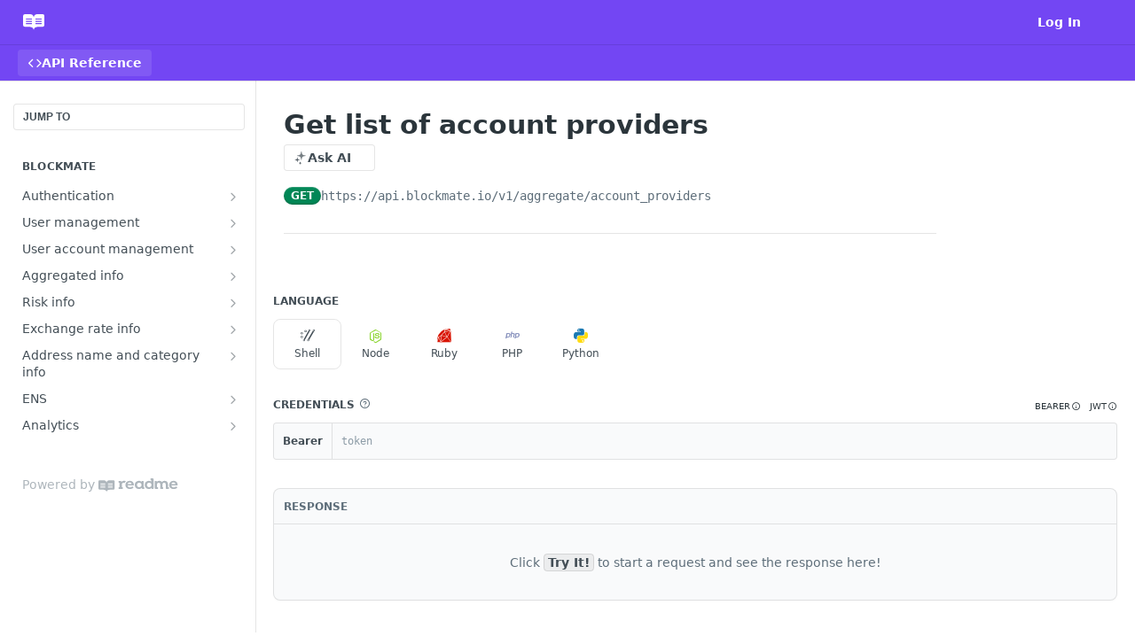

--- FILE ---
content_type: text/html; charset=utf-8
request_url: https://docs.blockmate.io/reference/accountproviderslist
body_size: 35396
content:
<!DOCTYPE html><html lang="en" style="" data-color-mode="system" class=" useReactApp isRefPage "><head><meta charset="utf-8"><meta name="readme-deploy" content="5.581.3"><meta name="readme-subdomain" content="blockmate"><meta name="readme-repo" content="blockmate-09954df735de"><meta name="readme-version" content="1.0"><title>Get list of account providers</title><meta name="description" content="" data-rh="true"><meta property="og:title" content="Get list of account providers" data-rh="true"><meta property="og:description" content="" data-rh="true"><meta property="og:site_name" content="Blockmate"><meta name="twitter:title" content="Get list of account providers" data-rh="true"><meta name="twitter:description" content="" data-rh="true"><meta name="twitter:card" content="summary_large_image"><meta name="viewport" content="width=device-width, initial-scale=1.0"><meta property="og:image" content="https://cdn.readme.io/og-image/create?type=reference&amp;title=Get%20list%20of%20account%20providers&amp;projectTitle=Blockmate&amp;description=&amp;logoUrl=https%3A%2F%2Ffiles.readme.io%2F45785f4-brandmark-blue.svg&amp;color=%237346F3&amp;variant=light" data-rh="true"><meta name="twitter:image" content="https://cdn.readme.io/og-image/create?type=reference&amp;title=Get%20list%20of%20account%20providers&amp;projectTitle=Blockmate&amp;description=&amp;logoUrl=https%3A%2F%2Ffiles.readme.io%2F45785f4-brandmark-blue.svg&amp;color=%237346F3&amp;variant=light" data-rh="true"><meta property="og:image:width" content="1200"><meta property="og:image:height" content="630"><link id="favicon" rel="shortcut icon" href="https://blockmate.readme.io/favicon.ico" type="image/x-icon"><link rel="canonical" href="https://blockmate.readme.io/reference/accountproviderslist"><script src="https://cdn.readme.io/public/js/unauthorized-redirect.js?1769182809923"></script><script src="https://cdn.readme.io/public/js/cash-dom.min.js?1769182809923"></script><link data-chunk="Footer" rel="preload" as="style" href="https://cdn.readme.io/public/hub/web/Footer.7ca87f1efe735da787ba.css">
<link data-chunk="Reference" rel="preload" as="style" href="https://cdn.readme.io/public/hub/web/Reference.b8ce832c9b19f2ce1a1d.css">
<link data-chunk="Reference" rel="preload" as="style" href="https://cdn.readme.io/public/hub/web/6180.75e3fc491ee8103c63a3.css">
<link data-chunk="Reference" rel="preload" as="style" href="https://cdn.readme.io/public/hub/web/7852.75fa0f4f134dfeaf54ef.css">
<link data-chunk="SuperHubSearch" rel="preload" as="style" href="https://cdn.readme.io/public/hub/web/SuperHubSearch.0a07c236f7325e708425.css">
<link data-chunk="Header" rel="preload" as="style" href="https://cdn.readme.io/public/hub/web/Header.82413ef8974544a1864f.css">
<link data-chunk="Containers-EndUserContainer" rel="preload" as="style" href="https://cdn.readme.io/public/hub/web/Containers-EndUserContainer.c474218e3da23db49451.css">
<link data-chunk="main" rel="preload" as="style" href="https://cdn.readme.io/public/hub/web/main.73ee9ca53e6eaa83598c.css">
<link data-chunk="main" rel="preload" as="style" href="https://cdn.readme.io/public/hub/web/ui-styles.e5188c7f7f9c69667adf.css">
<link data-chunk="main" rel="preload" as="script" href="https://cdn.readme.io/public/hub/web/main.07547cfa8fdfd7a4c809.js">
<link data-chunk="routes-SuperHub" rel="preload" as="script" href="https://cdn.readme.io/public/hub/web/routes-SuperHub.129d5f78dbfede432b83.js">
<link data-chunk="Containers-EndUserContainer" rel="preload" as="script" href="https://cdn.readme.io/public/hub/web/Containers-EndUserContainer.bd8e87167ddad537bf76.js">
<link data-chunk="Header" rel="preload" as="script" href="https://cdn.readme.io/public/hub/web/Header.7a8fa95dde67fa315250.js">
<link data-chunk="SuperHubSearch" rel="preload" as="script" href="https://cdn.readme.io/public/hub/web/3766.649eaa2b700c2449e689.js">
<link data-chunk="SuperHubSearch" rel="preload" as="script" href="https://cdn.readme.io/public/hub/web/6123.a2ef3290db790599acca.js">
<link data-chunk="SuperHubSearch" rel="preload" as="script" href="https://cdn.readme.io/public/hub/web/6146.f99bcbc8d654cc36d7c8.js">
<link data-chunk="SuperHubSearch" rel="preload" as="script" href="https://cdn.readme.io/public/hub/web/8836.dbe2a8b6a6809625282d.js">
<link data-chunk="SuperHubSearch" rel="preload" as="script" href="https://cdn.readme.io/public/hub/web/SuperHubSearch.096cfc3639d6f9c74ec8.js">
<link data-chunk="Reference" rel="preload" as="script" href="https://cdn.readme.io/public/hub/web/3781.e78b96a01630dde138be.js">
<link data-chunk="Reference" rel="preload" as="script" href="https://cdn.readme.io/public/hub/web/6563.536d53a51a39205d3d9b.js">
<link data-chunk="Reference" rel="preload" as="script" href="https://cdn.readme.io/public/hub/web/6652.3900ee39f7cfe0a89511.js">
<link data-chunk="Reference" rel="preload" as="script" href="https://cdn.readme.io/public/hub/web/7355.2840d591ca8a6e187e18.js">
<link data-chunk="Reference" rel="preload" as="script" href="https://cdn.readme.io/public/hub/web/4838.c74165d2540902b5353d.js">
<link data-chunk="Reference" rel="preload" as="script" href="https://cdn.readme.io/public/hub/web/1714.47dd87388e28e3b0bf2b.js">
<link data-chunk="Reference" rel="preload" as="script" href="https://cdn.readme.io/public/hub/web/9809.7cc3cc6dfee6b778fdc5.js">
<link data-chunk="Reference" rel="preload" as="script" href="https://cdn.readme.io/public/hub/web/1380.4581c35aa2367221e97b.js">
<link data-chunk="Reference" rel="preload" as="script" href="https://cdn.readme.io/public/hub/web/957.b6f76b8db20c327aa28d.js">
<link data-chunk="Reference" rel="preload" as="script" href="https://cdn.readme.io/public/hub/web/9602.0996aab4704854756684.js">
<link data-chunk="Reference" rel="preload" as="script" href="https://cdn.readme.io/public/hub/web/9861.bcb86737af312c75368a.js">
<link data-chunk="Reference" rel="preload" as="script" href="https://cdn.readme.io/public/hub/web/4371.a07eb89a6bac0447c776.js">
<link data-chunk="Reference" rel="preload" as="script" href="https://cdn.readme.io/public/hub/web/6349.44570076226a17ca868b.js">
<link data-chunk="Reference" rel="preload" as="script" href="https://cdn.readme.io/public/hub/web/7852.41fff7af742825809f36.js">
<link data-chunk="Reference" rel="preload" as="script" href="https://cdn.readme.io/public/hub/web/3463.b43baf29dc18ca607ee6.js">
<link data-chunk="Reference" rel="preload" as="script" href="https://cdn.readme.io/public/hub/web/9711.f939ebf4c2a2bed07a89.js">
<link data-chunk="Reference" rel="preload" as="script" href="https://cdn.readme.io/public/hub/web/6180.7c30df0f4ed55faddc7e.js">
<link data-chunk="Reference" rel="preload" as="script" href="https://cdn.readme.io/public/hub/web/9819.244523233bd16e9c40f7.js">
<link data-chunk="Reference" rel="preload" as="script" href="https://cdn.readme.io/public/hub/web/8749.bab695c2cfe7cb39f779.js">
<link data-chunk="Reference" rel="preload" as="script" href="https://cdn.readme.io/public/hub/web/8706.d81a68563bdb5505022e.js">
<link data-chunk="Reference" rel="preload" as="script" href="https://cdn.readme.io/public/hub/web/Reference.b1246a5f37642d14d6d0.js">
<link data-chunk="ConnectMetadata" rel="preload" as="script" href="https://cdn.readme.io/public/hub/web/ConnectMetadata.d3beced9628aca1e6cb7.js">
<link data-chunk="Footer" rel="preload" as="script" href="https://cdn.readme.io/public/hub/web/Footer.9f1a3307d1d61765d9bb.js">
<link data-chunk="main" rel="stylesheet" href="https://cdn.readme.io/public/hub/web/ui-styles.e5188c7f7f9c69667adf.css">
<link data-chunk="main" rel="stylesheet" href="https://cdn.readme.io/public/hub/web/main.73ee9ca53e6eaa83598c.css">
<link data-chunk="Containers-EndUserContainer" rel="stylesheet" href="https://cdn.readme.io/public/hub/web/Containers-EndUserContainer.c474218e3da23db49451.css">
<link data-chunk="Header" rel="stylesheet" href="https://cdn.readme.io/public/hub/web/Header.82413ef8974544a1864f.css">
<link data-chunk="SuperHubSearch" rel="stylesheet" href="https://cdn.readme.io/public/hub/web/SuperHubSearch.0a07c236f7325e708425.css">
<link data-chunk="Reference" rel="stylesheet" href="https://cdn.readme.io/public/hub/web/7852.75fa0f4f134dfeaf54ef.css">
<link data-chunk="Reference" rel="stylesheet" href="https://cdn.readme.io/public/hub/web/6180.75e3fc491ee8103c63a3.css">
<link data-chunk="Reference" rel="stylesheet" href="https://cdn.readme.io/public/hub/web/Reference.b8ce832c9b19f2ce1a1d.css">
<link data-chunk="Footer" rel="stylesheet" href="https://cdn.readme.io/public/hub/web/Footer.7ca87f1efe735da787ba.css"><!-- CUSTOM CSS--><style title="rm-custom-css">:root{--project-color-primary:#7346F3;--project-color-inverse:#fff;--recipe-button-color:#7346F3;--recipe-button-color-hover:#3d0dc6;--recipe-button-color-active:#2e0a96;--recipe-button-color-focus:rgba(115, 70, 243, 0.25);--recipe-button-color-disabled:#ffffff}[id=enterprise] .ReadMeUI[is=AlgoliaSearch]{--project-color-primary:#7346F3;--project-color-inverse:#fff}a{color:var(--color-link-primary,#7346f3)}a:hover{color:var(--color-link-primary-darken-5,#3d0dc6)}a.text-muted:hover{color:var(--color-link-primary,#7346f3)}.btn.btn-primary{background-color:#7346f3}.btn.btn-primary:hover{background-color:#3d0dc6}.theme-line #hub-landing-top h2{color:#7346f3}#hub-landing-top .btn:hover{color:#7346f3}.theme-line #hub-landing-top .btn:hover{color:#fff}.theme-solid header#hub-header #header-top{background-color:#7346f3}.theme-solid.header-gradient header#hub-header #header-top{background:linear-gradient(to bottom,#7346f3,#3e00ec)}.theme-solid.header-custom header#hub-header #header-top{background-image:url(undefined)}.theme-line header#hub-header #header-top{border-bottom-color:#7346f3}.theme-line header#hub-header #header-top .btn{background-color:#7346f3}header#hub-header #header-top #header-logo{width:260px;height:33px;margin-top:3px;background-image:url(https://files.readme.io/673db3c-blockmate-logo.svg)}#hub-subheader-parent #hub-subheader .hub-subheader-breadcrumbs .dropdown-menu a:hover{background-color:#7346f3}#subheader-links a.active{color:#7346f3!important;box-shadow:inset 0 -2px 0 #7346f3}#subheader-links a:hover{color:#7346f3!important;box-shadow:inset 0 -2px 0 #7346f3;opacity:.7}.discussion .submit-vote.submit-vote-parent.voted a.submit-vote-button{background-color:#7346f3}section#hub-discuss .discussion a .discuss-body h4{color:#7346f3}section#hub-discuss .discussion a:hover .discuss-body h4{color:#3d0dc6}#hub-subheader-parent #hub-subheader.sticky-header.sticky{border-bottom-color:#7346f3}#hub-subheader-parent #hub-subheader.sticky-header.sticky .search-box{border-bottom-color:#7346f3}#hub-search-results h3 em{color:#7346f3}.main_background,.tag-item{background:#7346f3!important}.main_background:hover{background:#3d0dc6!important}.main_color{color:#7346f3!important}.border_bottom_main_color{border-bottom:2px solid #7346f3}.main_color_hover:hover{color:#7346f3!important}section#hub-discuss h1{color:#7346f3}#hub-reference .hub-api .api-definition .api-try-it-out.active{border-color:#7346f3;background-color:#7346f3}#hub-reference .hub-api .api-definition .api-try-it-out.active:hover{background-color:#3d0dc6;border-color:#3d0dc6}#hub-reference .hub-api .api-definition .api-try-it-out:hover{border-color:#7346f3;color:#7346f3}#hub-reference .hub-reference .logs .logs-empty .logs-login-button,#hub-reference .hub-reference .logs .logs-login .logs-login-button{background-color:var(--project-color-primary,#7346f3);border-color:var(--project-color-primary,#7346f3)}#hub-reference .hub-reference .logs .logs-empty .logs-login-button:hover,#hub-reference .hub-reference .logs .logs-login .logs-login-button:hover{background-color:#3d0dc6;border-color:#3d0dc6}#hub-reference .hub-reference .logs .logs-empty>svg>path,#hub-reference .hub-reference .logs .logs-login>svg>path{fill:#7346f3;fill:var(--project-color-primary,#7346f3)}#hub-reference .hub-reference .logs:last-child .logs-empty,#hub-reference .hub-reference .logs:last-child .logs-login{margin-bottom:35px}#hub-reference .hub-reference .hub-reference-section .hub-reference-left header .hub-reference-edit:hover{color:#7346f3}.main-color-accent{border-bottom:3px solid #7346f3;padding-bottom:8px}</style><meta name="loadedProject" content="blockmate"><script>var storedColorMode = `system` === 'system' ? window.localStorage.getItem('color-scheme') : `system`
document.querySelector('[data-color-mode]').setAttribute('data-color-mode', storedColorMode)</script><script id="config" type="application/json" data-json="{&quot;algoliaIndex&quot;:&quot;readme_search_v2&quot;,&quot;amplitude&quot;:{&quot;apiKey&quot;:&quot;dc8065a65ef83d6ad23e37aaf014fc84&quot;,&quot;enabled&quot;:true},&quot;asset_url&quot;:&quot;https://cdn.readme.io&quot;,&quot;dashDomain&quot;:&quot;dash.readme.com&quot;,&quot;domain&quot;:&quot;readme.io&quot;,&quot;domainFull&quot;:&quot;https://dash.readme.com&quot;,&quot;encryptedLocalStorageKey&quot;:&quot;ekfls-2025-03-27&quot;,&quot;fullstory&quot;:{&quot;enabled&quot;:true,&quot;orgId&quot;:&quot;FSV9A&quot;},&quot;git&quot;:{&quot;sync&quot;:{&quot;bitbucket&quot;:{&quot;installationLink&quot;:&quot;https://developer.atlassian.com/console/install/310151e6-ca1a-4a44-9af6-1b523fea0561?signature=AYABeMn9vqFkrg%2F1DrJAQxSyVf4AAAADAAdhd3Mta21zAEthcm46YXdzOmttczp1cy13ZXN0LTI6NzA5NTg3ODM1MjQzOmtleS83MDVlZDY3MC1mNTdjLTQxYjUtOWY5Yi1lM2YyZGNjMTQ2ZTcAuAECAQB4IOp8r3eKNYw8z2v%2FEq3%2FfvrZguoGsXpNSaDveR%2FF%2Fo0BHUxIjSWx71zNK2RycuMYSgAAAH4wfAYJKoZIhvcNAQcGoG8wbQIBADBoBgkqhkiG9w0BBwEwHgYJYIZIAWUDBAEuMBEEDOJgARbqndU9YM%2FRdQIBEIA7unpCah%2BIu53NA72LkkCDhNHOv%2BgRD7agXAO3jXqw0%2FAcBOB0%2F5LmpzB5f6B1HpkmsAN2i2SbsFL30nkAB2F3cy1rbXMAS2Fybjphd3M6a21zOmV1LXdlc3QtMTo3MDk1ODc4MzUyNDM6a2V5LzQ2MzBjZTZiLTAwYzMtNGRlMi04NzdiLTYyN2UyMDYwZTVjYwC4AQICAHijmwVTMt6Oj3F%2B0%2B0cVrojrS8yZ9ktpdfDxqPMSIkvHAGT%[base64]%2BMHwGCSqGSIb3DQEHBqBvMG0CAQAwaAYJKoZIhvcNAQcBMB4GCWCGSAFlAwQBLjARBAzzWhThsIgJwrr%2FY2ECARCAOxoaW9pob21lweyAfrIm6Fw7gd8D%2B%2F8LHk4rl3jjULDM35%2FVPuqBrqKunYZSVCCGNGB3RqpQJr%2FasASiAgAAAAAMAAAQAAAAAAAAAAAAAAAAAEokowLKsF1tMABEq%2BKNyJP%2F%2F%2F%2F%2FAAAAAQAAAAAAAAAAAAAAAQAAADJLzRcp6MkqKR43PUjOiRxxbxXYhLc6vFXEutK3%2BQ71yuPq4dC8pAHruOVQpvVcUSe8dptV8c7wR8BTJjv%2F%2FNe8r0g%3D&amp;product=bitbucket&quot;}}},&quot;metrics&quot;:{&quot;billingCronEnabled&quot;:&quot;true&quot;,&quot;dashUrl&quot;:&quot;https://m.readme.io&quot;,&quot;defaultUrl&quot;:&quot;https://m.readme.io&quot;,&quot;exportMaxRetries&quot;:12,&quot;wsUrl&quot;:&quot;wss://m.readme.io&quot;},&quot;micro&quot;:{&quot;baseUrl&quot;:&quot;https://micro-beta.readme.com&quot;},&quot;proxyUrl&quot;:&quot;https://try.readme.io&quot;,&quot;readmeRecaptchaSiteKey&quot;:&quot;6LesVBYpAAAAAESOCHOyo2kF9SZXPVb54Nwf3i2x&quot;,&quot;releaseVersion&quot;:&quot;5.581.3&quot;,&quot;reservedWords&quot;:{&quot;tools&quot;:[&quot;execute-request&quot;,&quot;get-code-snippet&quot;,&quot;get-endpoint&quot;,&quot;get-request-body&quot;,&quot;get-response-schema&quot;,&quot;get-server-variables&quot;,&quot;list-endpoints&quot;,&quot;list-security-schemes&quot;,&quot;list-specs&quot;,&quot;search-specs&quot;,&quot;search&quot;,&quot;fetch&quot;]},&quot;sentry&quot;:{&quot;dsn&quot;:&quot;https://3bbe57a973254129bcb93e47dc0cc46f@o343074.ingest.sentry.io/2052166&quot;,&quot;enabled&quot;:true},&quot;shMigration&quot;:{&quot;promoVideo&quot;:&quot;&quot;,&quot;forceWaitlist&quot;:false,&quot;migrationPreview&quot;:false},&quot;sslBaseDomain&quot;:&quot;readmessl.com&quot;,&quot;sslGenerationService&quot;:&quot;ssl.readmessl.com&quot;,&quot;stripePk&quot;:&quot;pk_live_5103PML2qXbDukVh7GDAkQoR4NSuLqy8idd5xtdm9407XdPR6o3bo663C1ruEGhXJjpnb2YCpj8EU1UvQYanuCjtr00t1DRCf2a&quot;,&quot;superHub&quot;:{&quot;newProjectsEnabled&quot;:true},&quot;wootric&quot;:{&quot;accountToken&quot;:&quot;NPS-122b75a4&quot;,&quot;enabled&quot;:true}}"></script></head><body class="body-none theme-solid header-solid header-bg-size-auto header-bg-pos-tl header-overlay-triangles reference-layout-row lumosity-normal hub-full"><div id="ssr-top"></div><div id="ssr-main"><div class="App ThemeContext ThemeContext_dark ThemeContext_classic" style="--color-primary:#7346F3;--color-primary-inverse:#fff;--color-primary-alt:#3e00ec;--color-primary-darken-10:#4f16f0;--color-primary-darken-20:#3d0dc6;--color-primary-alpha-25:rgba(115, 70, 243, 0.25);--color-link-primary:#7346F3;--color-link-primary-darken-5:#612ef1;--color-link-primary-darken-10:#4f16f0;--color-link-primary-darken-20:#3d0dc6;--color-link-primary-alpha-50:rgba(115, 70, 243, 0.5);--color-link-primary-alpha-25:rgba(115, 70, 243, 0.25);--color-link-background:rgba(115, 70, 243, 0.09);--color-link-text:#fff;--color-login-link:#018ef5;--color-login-link-text:#fff;--color-login-link-darken-10:#0171c2;--color-login-link-primary-alpha-50:rgba(1, 142, 245, 0.5)"><div class="SuperHub2RNxzk6HzHiJ"><div class="ContentWithOwlbotx4PaFDoA1KMz"><div class="ContentWithOwlbot-content2X1XexaN8Lf2"><header class="Header3zzata9F_ZPQ rm-Header_classic Header_collapsible3n0YXfOvb_Al rm-Header"><div class="rm-Header-top Header-topuTMpygDG4e1V Header-top_classic3g7Q6zoBy8zh"><div class="rm-Container rm-Container_flex"><div style="outline:none" tabindex="-1"><a href="#content" target="_self" class="Button Button_md rm-JumpTo Header-jumpTo3IWKQXmhSI5D Button_primary">Jump to Content</a></div><div class="rm-Header-left Header-leftADQdGVqx1wqU"><a class="rm-Logo Header-logo1Xy41PtkzbdG" href="/" target="_self"><img alt="Blockmate" class="rm-Logo-img Header-logo-img3YvV4lcGKkeb" src="https://files.readme.io/97584af-brandmark-white.svg"/></a></div><div class="rm-Header-left Header-leftADQdGVqx1wqU Header-left_mobile1RG-X93lx6PF"><div><button aria-label="Toggle navigation menu" class="icon-menu menu3d6DYNDa3tk5" type="button"></button><div class=""><div class="Flyout95xhYIIoTKtc undefined rm-Flyout" data-testid="flyout"><div class="MobileFlyout1hHJpUd-nYkd"><a aria-current="page" class="rm-MobileFlyout-item NavItem-item1gDDTqaXGhm1 NavItem-item_mobile1qG3gd-Mkck-  active" href="/reference" target="_self"><i class="icon-references NavItem-badge1qOxpfTiALoz rm-Header-bottom-link-icon"></i><span class="NavItem-textSlZuuL489uiw">API Reference</span></a><hr class="MobileFlyout-divider10xf7R2X1MeW"/><a class="rm-MobileFlyout-item NavItem-item1gDDTqaXGhm1 NavItem-item_mobile1qG3gd-Mkck- NavItem_dropdown-muted1xJVuczwGc74" href="/login?redirect_uri=/reference/accountproviderslist" target="_self" to="/login?redirect_uri=/reference/accountproviderslist">Log In</a><a class="MobileFlyout-logo3Lq1eTlk1K76 Header-logo1Xy41PtkzbdG rm-Logo" href="/" target="_self"><img alt="Blockmate" class="Header-logo-img3YvV4lcGKkeb rm-Logo-img" src="https://files.readme.io/97584af-brandmark-white.svg"/></a></div></div></div></div><div class="Header-left-nav2xWPWMNHOGf_"><i aria-hidden="true" class="icon-references Header-left-nav-icon10glJKFwewOv"></i>API Reference</div></div><div class="rm-Header-right Header-right21PC2XTT6aMg"><span class="Header-right_desktop14ja01RUQ7HE"><a href="/login?redirect_uri=/reference/accountproviderslist" target="_self" class="Button Button_md Header-link2tXYTgXq85zW NavItem2xSfFaVqfRjy NavItem_mdrYO3ChA2kYvP rm-Header-top-link rm-Header-top-link_login Button_primary_ghost Button_primary">Log In</a></span><div class="Header-searchtb6Foi0-D9Vx"><button aria-label="Search ⌘k" class="rm-SearchToggle" data-symbol="⌘"><div class="rm-SearchToggle-icon icon-search1"></div></button></div><div class="ThemeToggle-wrapper1ZcciJoF3Lq3 Dropdown Dropdown_closed" data-testid="dropdown-container"><button aria-label="Toggle color scheme" id="ThemeToggle-button-static-id-placeholder" aria-haspopup="dialog" class="Button Button_sm rm-ThemeToggle ThemeToggle2xLp9tbEJ0XB Dropdown-toggle Button_primary_ghost Button_primary" type="button"><svg aria-labelledby="ThemeToggle-button-static-id-placeholder" class="Icon ThemeToggle-Icon22I6nqvxacln ThemeToggle-Icon_active2ocLaPY47U28" role="img" viewBox="0 0 24 24"><path class="ThemeToggle-Icon-raysbSO3FKsq2hn" d="M12 2v2"></path><path d="M14.837 16.385a6 6 0 1 1-7.223-7.222c.624-.147.97.66.715 1.248a4 4 0 0 0 5.26 5.259c.589-.255 1.396.09 1.248.715"></path><path d="M16 12a4 4 0 0 0-4-4"></path><path class="ThemeToggle-Icon-raysbSO3FKsq2hn" d="m19 5-1.256 1.256"></path><path class="ThemeToggle-Icon-raysbSO3FKsq2hn" d="M20 12h2"></path></svg><svg aria-labelledby="ThemeToggle-button-static-id-placeholder" class="Icon ThemeToggle-Icon22I6nqvxacln ThemeToggle-Icon_dark3c1eP_qTU7uF" role="img" viewBox="0 0 24 24"><path d="M19 14.79C18.8427 16.4922 18.2039 18.1144 17.1582 19.4668C16.1126 20.8192 14.7035 21.8458 13.0957 22.4265C11.4879 23.0073 9.74798 23.1181 8.0795 22.7461C6.41102 22.3741 4.88299 21.5345 3.67423 20.3258C2.46546 19.117 1.62594 17.589 1.25391 15.9205C0.881876 14.252 0.992717 12.5121 1.57346 10.9043C2.1542 9.29651 3.18083 7.88737 4.53321 6.84175C5.8856 5.79614 7.5078 5.15731 9.21 5C8.21341 6.34827 7.73385 8.00945 7.85853 9.68141C7.98322 11.3534 8.70386 12.9251 9.8894 14.1106C11.0749 15.2961 12.6466 16.0168 14.3186 16.1415C15.9906 16.2662 17.6517 15.7866 19 14.79Z"></path><path class="ThemeToggle-Icon-star2kOSzvXrVCbT" d="M18.3707 1C18.3707 3.22825 16.2282 5.37069 14 5.37069C16.2282 5.37069 18.3707 7.51313 18.3707 9.74138C18.3707 7.51313 20.5132 5.37069 22.7414 5.37069C20.5132 5.37069 18.3707 3.22825 18.3707 1Z"></path></svg><svg aria-labelledby="ThemeToggle-button-static-id-placeholder" class="Icon ThemeToggle-Icon22I6nqvxacln" role="img" viewBox="0 0 24 24"><path class="ThemeToggle-Icon-raysbSO3FKsq2hn" d="M12 1V3"></path><path class="ThemeToggle-Icon-raysbSO3FKsq2hn" d="M18.36 5.64L19.78 4.22"></path><path class="ThemeToggle-Icon-raysbSO3FKsq2hn" d="M21 12H23"></path><path class="ThemeToggle-Icon-raysbSO3FKsq2hn" d="M18.36 18.36L19.78 19.78"></path><path class="ThemeToggle-Icon-raysbSO3FKsq2hn" d="M12 21V23"></path><path class="ThemeToggle-Icon-raysbSO3FKsq2hn" d="M4.22 19.78L5.64 18.36"></path><path class="ThemeToggle-Icon-raysbSO3FKsq2hn" d="M1 12H3"></path><path class="ThemeToggle-Icon-raysbSO3FKsq2hn" d="M4.22 4.22L5.64 5.64"></path><path d="M12 17C14.7614 17 17 14.7614 17 12C17 9.23858 14.7614 7 12 7C9.23858 7 7 9.23858 7 12C7 14.7614 9.23858 17 12 17Z"></path></svg></button></div></div></div></div><div class="Header-bottom2eLKOFXMEmh5 Header-bottom_classic rm-Header-bottom"><div class="rm-Container rm-Container_flex"><nav aria-label="Primary navigation" class="Header-leftADQdGVqx1wqU Header-subnavnVH8URdkgvEl" role="navigation"><a aria-current="page" class="Button Button_md rm-Header-link rm-Header-bottom-link Button_slate_text Header-bottom-link_mobile  active" href="/reference" target="_self"><i class="icon-references rm-Header-bottom-link-icon"></i><span>API Reference</span></a><div class="Header-subnav-tabyNLkcOA6xAra" style="transform:translateX(0px);width:0"></div></nav><button align="center" justify="between" style="--flex-gap:var(--xs)" class="Button Button_sm Flex Flex_row MobileSubnav1DsTfasXloM2 Button_contrast Button_contrast_outline" type="button"><span class="Button-label">Get list of account providers</span><span class="IconWrapper Icon-wrapper2z2wVIeGsiUy"><span class="Icon3_D2ysxFZ_ll Icon-empty6PuNZVw0joPv" style="--icon-color:inherit;--icon-size:inherit;--icon-stroke-width:2px"></span></span></button></div></div><div class="hub-search-results--reactApp " id="hub-search-results"><div class="hub-container"><div class="modal-backdrop rm-SearchModal" role="button" tabindex="0"><div aria-label="Search Dialog" class="SuperHubSearchI_obvfvvQi4g" id="AppSearch" role="tabpanel" tabindex="0"><div data-focus-guard="true" tabindex="-1" style="width:1px;height:0px;padding:0;overflow:hidden;position:fixed;top:1px;left:1px"></div><div data-focus-lock-disabled="disabled" class="SuperHubSearch-container2BhYey2XE-Ij"><div class="SuperHubSearch-col1km8vLFgOaYj"><div class="SearchBoxnZBxftziZGcz"><input aria-label="Search" autoCapitalize="off" autoComplete="off" autoCorrect="off" spellcheck="false" tabindex="0" aria-required="false" class="Input Input_md SearchBox-inputR4jffU8l10iF" type="search" value=""/></div><div class="SearchTabs3rNhUK3HjrRJ"><div class="Tabs Tabs-list" role="tablist"><div aria-label="All" aria-selected="true" class="SearchTabs-tab1TrpmhQv840T Tabs-listItem Tabs-listItem_active" role="tab" tabindex="1"><span class="SearchTabs-tab1TrpmhQv840T"><span class="IconWrapper Icon-wrapper2z2wVIeGsiUy"><span class="Icon3_D2ysxFZ_ll Icon-empty6PuNZVw0joPv icon" style="--icon-color:inherit;--icon-size:inherit;--icon-stroke-width:2px"></span></span>All</span></div><div aria-label="Pages" aria-selected="false" class="SearchTabs-tab1TrpmhQv840T Tabs-listItem" role="tab" tabindex="1"><span class="SearchTabs-tab1TrpmhQv840T"><span class="IconWrapper Icon-wrapper2z2wVIeGsiUy"><span class="Icon3_D2ysxFZ_ll Icon-empty6PuNZVw0joPv icon" style="--icon-color:inherit;--icon-size:inherit;--icon-stroke-width:2px"></span></span>Pages</span></div></div></div><div class="rm-SearchModal-empty SearchResults35_kFOb1zvxX SearchResults_emptyiWzyXErtNcQJ"><span class="IconWrapper Icon-wrapper2z2wVIeGsiUy"><span class="Icon3_D2ysxFZ_ll Icon-empty6PuNZVw0joPv rm-SearchModal-empty-icon icon icon-search" style="--icon-color:inherit;--icon-size:var(--icon-md);--icon-stroke-width:2px"></span></span><h6 class="Title Title6 rm-SearchModal-empty-text">Start typing to search…</h6></div></div></div><div data-focus-guard="true" tabindex="-1" style="width:1px;height:0px;padding:0;overflow:hidden;position:fixed;top:1px;left:1px"></div></div></div></div></div></header><main class="SuperHubReference3_1nwDyq5sO3 rm-ReferenceMain rm-ReferenceMain-SuperHub rm-Container rm-Container_flex rm-basic-page" id="Explorer"><nav aria-label="Secondary navigation" class="rm-Sidebar hub-sidebar reference-redesign Nav3C5f8FcjkaHj" id="reference-sidebar" role="navigation"><div class="Main-QuickNav-container1OiLvjSDusO6"><button aria-keyshortcuts="Control+/ Meta+/" class="QuickNav1q-OoMjiX_Yr QuickNav-button2KzlQbz5Pm2Y">JUMP TO</button></div><div class="Sidebar1t2G1ZJq-vU1 rm-Sidebar hub-sidebar-content"><section class="Sidebar-listWrapper6Q9_yUrG906C rm-Sidebar-section"><h2 class="Sidebar-headingTRQyOa2pk0gh rm-Sidebar-heading">Blockmate</h2><ul class="Sidebar-list_sidebarLayout3RaX72iQNOEI Sidebar-list3cZWQLaBf9k8 rm-Sidebar-list"><li class="Sidebar-item23D-2Kd61_k3"><a class="Sidebar-link2Dsha-r-GKh2 Sidebar-link_parent text-wrap rm-Sidebar-link" target="_self" href="/reference/userapi-authenticateproject"><span class="Sidebar-link-textLuTE1ySm4Kqn"><span class="Sidebar-link-text_label1gCT_uPnx7Gu">Authentication</span></span><button aria-expanded="false" aria-label="Show subpages for Authentication" class="Sidebar-link-buttonWrapper3hnFHNku8_BJ" type="button"><i aria-hidden="true" class="Sidebar-link-iconnjiqEiZlPn0W Sidebar-link-expandIcon2yVH6SarI6NW icon-chevron-rightward"></i></button></a><ul class="subpages Sidebar-list3cZWQLaBf9k8 rm-Sidebar-list"><li class="Sidebar-item23D-2Kd61_k3"><a class="Sidebar-link2Dsha-r-GKh2 childless subpage text-wrap rm-Sidebar-link" target="_self" href="/reference/userapi-authenticateproject"><span class="Sidebar-link-textLuTE1ySm4Kqn"><span class="Sidebar-link-text_label1gCT_uPnx7Gu">Authenticate project</span></span><span class="Sidebar-method-container2yBYD-KB_IfC"><span class="rm-APIMethod APIMethod APIMethod_fixedWidth APIMethod_fixedWidth_md APIMethod_get APIMethod_md Sidebar-methodfUM3m6FEWm6w" data-testid="http-method" style="--APIMethod-bg:var(--APIMethod-get-bg-active);--APIMethod-fg:var(--APIMethod-default-fg-active);--APIMethod-bg-active:var(--APIMethod-get-bg-active)">get</span></span><div class="Sidebar-link-buttonWrapper3hnFHNku8_BJ"></div></a></li><li class="Sidebar-item23D-2Kd61_k3"><a class="Sidebar-link2Dsha-r-GKh2 childless subpage text-wrap rm-Sidebar-link" target="_self" href="/reference/userapi-authenticatedeveloper"><span class="Sidebar-link-textLuTE1ySm4Kqn"><span class="Sidebar-link-text_label1gCT_uPnx7Gu">Authenticate developer</span></span><span class="Sidebar-method-container2yBYD-KB_IfC"><span class="rm-APIMethod APIMethod APIMethod_fixedWidth APIMethod_fixedWidth_md APIMethod_get APIMethod_md Sidebar-methodfUM3m6FEWm6w" data-testid="http-method" style="--APIMethod-bg:var(--APIMethod-get-bg-active);--APIMethod-fg:var(--APIMethod-default-fg-active);--APIMethod-bg-active:var(--APIMethod-get-bg-active)">get</span></span><div class="Sidebar-link-buttonWrapper3hnFHNku8_BJ"></div></a></li></ul></li><li class="Sidebar-item23D-2Kd61_k3"><a class="Sidebar-link2Dsha-r-GKh2 Sidebar-link_parent text-wrap rm-Sidebar-link" target="_self" href="/reference/listusers"><span class="Sidebar-link-textLuTE1ySm4Kqn"><span class="Sidebar-link-text_label1gCT_uPnx7Gu">User management</span></span><button aria-expanded="false" aria-label="Show subpages for User management" class="Sidebar-link-buttonWrapper3hnFHNku8_BJ" type="button"><i aria-hidden="true" class="Sidebar-link-iconnjiqEiZlPn0W Sidebar-link-expandIcon2yVH6SarI6NW icon-chevron-rightward"></i></button></a><ul class="subpages Sidebar-list3cZWQLaBf9k8 rm-Sidebar-list"><li class="Sidebar-item23D-2Kd61_k3"><a class="Sidebar-link2Dsha-r-GKh2 childless subpage text-wrap rm-Sidebar-link" target="_self" href="/reference/listusers"><span class="Sidebar-link-textLuTE1ySm4Kqn"><span class="Sidebar-link-text_label1gCT_uPnx7Gu">List users</span></span><span class="Sidebar-method-container2yBYD-KB_IfC"><span class="rm-APIMethod APIMethod APIMethod_fixedWidth APIMethod_fixedWidth_md APIMethod_get APIMethod_md Sidebar-methodfUM3m6FEWm6w" data-testid="http-method" style="--APIMethod-bg:var(--APIMethod-get-bg-active);--APIMethod-fg:var(--APIMethod-default-fg-active);--APIMethod-bg-active:var(--APIMethod-get-bg-active)">get</span></span><div class="Sidebar-link-buttonWrapper3hnFHNku8_BJ"></div></a></li><li class="Sidebar-item23D-2Kd61_k3"><a class="Sidebar-link2Dsha-r-GKh2 childless subpage text-wrap rm-Sidebar-link" target="_self" href="/reference/createuser"><span class="Sidebar-link-textLuTE1ySm4Kqn"><span class="Sidebar-link-text_label1gCT_uPnx7Gu">Create user</span></span><span class="Sidebar-method-container2yBYD-KB_IfC"><span class="rm-APIMethod APIMethod APIMethod_fixedWidth APIMethod_fixedWidth_md APIMethod_post APIMethod_md Sidebar-methodfUM3m6FEWm6w" data-testid="http-method" style="--APIMethod-bg:var(--APIMethod-post-bg-active);--APIMethod-fg:var(--APIMethod-default-fg-active);--APIMethod-bg-active:var(--APIMethod-post-bg-active)">post</span></span><div class="Sidebar-link-buttonWrapper3hnFHNku8_BJ"></div></a></li><li class="Sidebar-item23D-2Kd61_k3"><a class="Sidebar-link2Dsha-r-GKh2 childless subpage text-wrap rm-Sidebar-link" target="_self" href="/reference/getuser"><span class="Sidebar-link-textLuTE1ySm4Kqn"><span class="Sidebar-link-text_label1gCT_uPnx7Gu">Get user</span></span><span class="Sidebar-method-container2yBYD-KB_IfC"><span class="rm-APIMethod APIMethod APIMethod_fixedWidth APIMethod_fixedWidth_md APIMethod_get APIMethod_md Sidebar-methodfUM3m6FEWm6w" data-testid="http-method" style="--APIMethod-bg:var(--APIMethod-get-bg-active);--APIMethod-fg:var(--APIMethod-default-fg-active);--APIMethod-bg-active:var(--APIMethod-get-bg-active)">get</span></span><div class="Sidebar-link-buttonWrapper3hnFHNku8_BJ"></div></a></li><li class="Sidebar-item23D-2Kd61_k3"><a class="Sidebar-link2Dsha-r-GKh2 childless subpage text-wrap rm-Sidebar-link" target="_self" href="/reference/updateuser"><span class="Sidebar-link-textLuTE1ySm4Kqn"><span class="Sidebar-link-text_label1gCT_uPnx7Gu">Update user</span></span><span class="Sidebar-method-container2yBYD-KB_IfC"><span class="rm-APIMethod APIMethod APIMethod_fixedWidth APIMethod_fixedWidth_md APIMethod_post APIMethod_md Sidebar-methodfUM3m6FEWm6w" data-testid="http-method" style="--APIMethod-bg:var(--APIMethod-post-bg-active);--APIMethod-fg:var(--APIMethod-default-fg-active);--APIMethod-bg-active:var(--APIMethod-post-bg-active)">post</span></span><div class="Sidebar-link-buttonWrapper3hnFHNku8_BJ"></div></a></li><li class="Sidebar-item23D-2Kd61_k3"><a class="Sidebar-link2Dsha-r-GKh2 childless subpage text-wrap rm-Sidebar-link" target="_self" href="/reference/deleteuser"><span class="Sidebar-link-textLuTE1ySm4Kqn"><span class="Sidebar-link-text_label1gCT_uPnx7Gu">Delete user</span></span><span class="Sidebar-method-container2yBYD-KB_IfC"><span class="rm-APIMethod APIMethod APIMethod_fixedWidth APIMethod_fixedWidth_md APIMethod_del APIMethod_md Sidebar-methodfUM3m6FEWm6w" data-testid="http-method" style="--APIMethod-bg:var(--APIMethod-del-bg-active);--APIMethod-fg:var(--APIMethod-default-fg-active);--APIMethod-bg-active:var(--APIMethod-del-bg-active)">del</span></span><div class="Sidebar-link-buttonWrapper3hnFHNku8_BJ"></div></a></li><li class="Sidebar-item23D-2Kd61_k3"><a class="Sidebar-link2Dsha-r-GKh2 childless subpage text-wrap rm-Sidebar-link" target="_self" href="/reference/authuser"><span class="Sidebar-link-textLuTE1ySm4Kqn"><span class="Sidebar-link-text_label1gCT_uPnx7Gu">Authenticate user</span></span><span class="Sidebar-method-container2yBYD-KB_IfC"><span class="rm-APIMethod APIMethod APIMethod_fixedWidth APIMethod_fixedWidth_md APIMethod_get APIMethod_md Sidebar-methodfUM3m6FEWm6w" data-testid="http-method" style="--APIMethod-bg:var(--APIMethod-get-bg-active);--APIMethod-fg:var(--APIMethod-default-fg-active);--APIMethod-bg-active:var(--APIMethod-get-bg-active)">get</span></span><div class="Sidebar-link-buttonWrapper3hnFHNku8_BJ"></div></a></li></ul></li><li class="Sidebar-item23D-2Kd61_k3"><a class="Sidebar-link2Dsha-r-GKh2 Sidebar-link_parent text-wrap rm-Sidebar-link" target="_self" href="/reference/getaccounthint"><span class="Sidebar-link-textLuTE1ySm4Kqn"><span class="Sidebar-link-text_label1gCT_uPnx7Gu">User account management</span></span><button aria-expanded="false" aria-label="Show subpages for User account management" class="Sidebar-link-buttonWrapper3hnFHNku8_BJ" type="button"><i aria-hidden="true" class="Sidebar-link-iconnjiqEiZlPn0W Sidebar-link-expandIcon2yVH6SarI6NW icon-chevron-rightward"></i></button></a><ul class="subpages Sidebar-list3cZWQLaBf9k8 rm-Sidebar-list"><li class="Sidebar-item23D-2Kd61_k3"><a class="Sidebar-link2Dsha-r-GKh2 childless subpage text-wrap rm-Sidebar-link" target="_self" href="/reference/getaccounthint"><span class="Sidebar-link-textLuTE1ySm4Kqn"><span class="Sidebar-link-text_label1gCT_uPnx7Gu">Get account hint</span></span><span class="Sidebar-method-container2yBYD-KB_IfC"><span class="rm-APIMethod APIMethod APIMethod_fixedWidth APIMethod_fixedWidth_md APIMethod_get APIMethod_md Sidebar-methodfUM3m6FEWm6w" data-testid="http-method" style="--APIMethod-bg:var(--APIMethod-get-bg-active);--APIMethod-fg:var(--APIMethod-default-fg-active);--APIMethod-bg-active:var(--APIMethod-get-bg-active)">get</span></span><div class="Sidebar-link-buttonWrapper3hnFHNku8_BJ"></div></a></li><li class="Sidebar-item23D-2Kd61_k3"><a class="Sidebar-link2Dsha-r-GKh2 childless subpage text-wrap rm-Sidebar-link" target="_self" href="/reference/connectaccount"><span class="Sidebar-link-textLuTE1ySm4Kqn"><span class="Sidebar-link-text_label1gCT_uPnx7Gu">Connect new account</span></span><span class="Sidebar-method-container2yBYD-KB_IfC"><span class="rm-APIMethod APIMethod APIMethod_fixedWidth APIMethod_fixedWidth_md APIMethod_post APIMethod_md Sidebar-methodfUM3m6FEWm6w" data-testid="http-method" style="--APIMethod-bg:var(--APIMethod-post-bg-active);--APIMethod-fg:var(--APIMethod-default-fg-active);--APIMethod-bg-active:var(--APIMethod-post-bg-active)">post</span></span><div class="Sidebar-link-buttonWrapper3hnFHNku8_BJ"></div></a></li><li class="Sidebar-item23D-2Kd61_k3"><a class="Sidebar-link2Dsha-r-GKh2 childless subpage text-wrap rm-Sidebar-link" target="_self" href="/reference/deleteaccount"><span class="Sidebar-link-textLuTE1ySm4Kqn"><span class="Sidebar-link-text_label1gCT_uPnx7Gu">Delete account</span></span><span class="Sidebar-method-container2yBYD-KB_IfC"><span class="rm-APIMethod APIMethod APIMethod_fixedWidth APIMethod_fixedWidth_md APIMethod_del APIMethod_md Sidebar-methodfUM3m6FEWm6w" data-testid="http-method" style="--APIMethod-bg:var(--APIMethod-del-bg-active);--APIMethod-fg:var(--APIMethod-default-fg-active);--APIMethod-bg-active:var(--APIMethod-del-bg-active)">del</span></span><div class="Sidebar-link-buttonWrapper3hnFHNku8_BJ"></div></a></li></ul></li><li class="Sidebar-item23D-2Kd61_k3"><a class="Sidebar-link2Dsha-r-GKh2 Sidebar-link_parent text-wrap rm-Sidebar-link" target="_self" href="/reference/accountproviderslist"><span class="Sidebar-link-textLuTE1ySm4Kqn"><span class="Sidebar-link-text_label1gCT_uPnx7Gu">Aggregated info</span></span><button aria-expanded="false" aria-label="Show subpages for Aggregated info" class="Sidebar-link-buttonWrapper3hnFHNku8_BJ" type="button"><i aria-hidden="true" class="Sidebar-link-iconnjiqEiZlPn0W Sidebar-link-expandIcon2yVH6SarI6NW icon-chevron-rightward"></i></button></a><ul class="subpages Sidebar-list3cZWQLaBf9k8 rm-Sidebar-list"><li class="Sidebar-item23D-2Kd61_k3"><a aria-current="page" class="Sidebar-link2Dsha-r-GKh2 childless subpage text-wrap rm-Sidebar-link active" target="_self" href="/reference/accountproviderslist"><span class="Sidebar-link-textLuTE1ySm4Kqn"><span class="Sidebar-link-text_label1gCT_uPnx7Gu">Get list of account providers</span></span><span class="Sidebar-method-container2yBYD-KB_IfC"><span class="rm-APIMethod APIMethod APIMethod_fixedWidth APIMethod_fixedWidth_md APIMethod_get APIMethod_md Sidebar-methodfUM3m6FEWm6w" data-testid="http-method" style="--APIMethod-bg:var(--APIMethod-get-bg-active);--APIMethod-fg:var(--APIMethod-default-fg-active);--APIMethod-bg-active:var(--APIMethod-get-bg-active)">get</span></span><div class="Sidebar-link-buttonWrapper3hnFHNku8_BJ"></div></a></li><li class="Sidebar-item23D-2Kd61_k3"><a class="Sidebar-link2Dsha-r-GKh2 childless subpage text-wrap rm-Sidebar-link" target="_self" href="/reference/accountproviderhintslist"><span class="Sidebar-link-textLuTE1ySm4Kqn"><span class="Sidebar-link-text_label1gCT_uPnx7Gu">Get list of account providers hints</span></span><span class="Sidebar-method-container2yBYD-KB_IfC"><span class="rm-APIMethod APIMethod APIMethod_fixedWidth APIMethod_fixedWidth_md APIMethod_get APIMethod_md Sidebar-methodfUM3m6FEWm6w" data-testid="http-method" style="--APIMethod-bg:var(--APIMethod-get-bg-active);--APIMethod-fg:var(--APIMethod-default-fg-active);--APIMethod-bg-active:var(--APIMethod-get-bg-active)">get</span></span><div class="Sidebar-link-buttonWrapper3hnFHNku8_BJ"></div></a></li><li class="Sidebar-item23D-2Kd61_k3"><a class="Sidebar-link2Dsha-r-GKh2 childless subpage text-wrap rm-Sidebar-link" target="_self" href="/reference/accounts"><span class="Sidebar-link-textLuTE1ySm4Kqn"><span class="Sidebar-link-text_label1gCT_uPnx7Gu">List accounts</span></span><span class="Sidebar-method-container2yBYD-KB_IfC"><span class="rm-APIMethod APIMethod APIMethod_fixedWidth APIMethod_fixedWidth_md APIMethod_get APIMethod_md Sidebar-methodfUM3m6FEWm6w" data-testid="http-method" style="--APIMethod-bg:var(--APIMethod-get-bg-active);--APIMethod-fg:var(--APIMethod-default-fg-active);--APIMethod-bg-active:var(--APIMethod-get-bg-active)">get</span></span><div class="Sidebar-link-buttonWrapper3hnFHNku8_BJ"></div></a></li><li class="Sidebar-item23D-2Kd61_k3"><a class="Sidebar-link2Dsha-r-GKh2 childless subpage text-wrap rm-Sidebar-link" target="_self" href="/reference/balance"><span class="Sidebar-link-textLuTE1ySm4Kqn"><span class="Sidebar-link-text_label1gCT_uPnx7Gu">Get balance</span></span><span class="Sidebar-method-container2yBYD-KB_IfC"><span class="rm-APIMethod APIMethod APIMethod_fixedWidth APIMethod_fixedWidth_md APIMethod_get APIMethod_md Sidebar-methodfUM3m6FEWm6w" data-testid="http-method" style="--APIMethod-bg:var(--APIMethod-get-bg-active);--APIMethod-fg:var(--APIMethod-default-fg-active);--APIMethod-bg-active:var(--APIMethod-get-bg-active)">get</span></span><div class="Sidebar-link-buttonWrapper3hnFHNku8_BJ"></div></a></li><li class="Sidebar-item23D-2Kd61_k3"><a class="Sidebar-link2Dsha-r-GKh2 childless subpage text-wrap rm-Sidebar-link" target="_self" href="/reference/transactions"><span class="Sidebar-link-textLuTE1ySm4Kqn"><span class="Sidebar-link-text_label1gCT_uPnx7Gu">Get transactions</span></span><span class="Sidebar-method-container2yBYD-KB_IfC"><span class="rm-APIMethod APIMethod APIMethod_fixedWidth APIMethod_fixedWidth_md APIMethod_get APIMethod_md Sidebar-methodfUM3m6FEWm6w" data-testid="http-method" style="--APIMethod-bg:var(--APIMethod-get-bg-active);--APIMethod-fg:var(--APIMethod-default-fg-active);--APIMethod-bg-active:var(--APIMethod-get-bg-active)">get</span></span><div class="Sidebar-link-buttonWrapper3hnFHNku8_BJ"></div></a></li><li class="Sidebar-item23D-2Kd61_k3"><a class="Sidebar-link2Dsha-r-GKh2 childless subpage text-wrap rm-Sidebar-link" target="_self" href="/reference/nftmetadata"><span class="Sidebar-link-textLuTE1ySm4Kqn"><span class="Sidebar-link-text_label1gCT_uPnx7Gu">Get NFT metadata</span></span><span class="Sidebar-method-container2yBYD-KB_IfC"><span class="rm-APIMethod APIMethod APIMethod_fixedWidth APIMethod_fixedWidth_md APIMethod_get APIMethod_md Sidebar-methodfUM3m6FEWm6w" data-testid="http-method" style="--APIMethod-bg:var(--APIMethod-get-bg-active);--APIMethod-fg:var(--APIMethod-default-fg-active);--APIMethod-bg-active:var(--APIMethod-get-bg-active)">get</span></span><div class="Sidebar-link-buttonWrapper3hnFHNku8_BJ"></div></a></li></ul></li><li class="Sidebar-item23D-2Kd61_k3"><a class="Sidebar-link2Dsha-r-GKh2 Sidebar-link_parent text-wrap rm-Sidebar-link" target="_self" href="/reference/getaddressriskscore"><span class="Sidebar-link-textLuTE1ySm4Kqn"><span class="Sidebar-link-text_label1gCT_uPnx7Gu">Risk info</span></span><button aria-expanded="false" aria-label="Show subpages for Risk info" class="Sidebar-link-buttonWrapper3hnFHNku8_BJ" type="button"><i aria-hidden="true" class="Sidebar-link-iconnjiqEiZlPn0W Sidebar-link-expandIcon2yVH6SarI6NW icon-chevron-rightward"></i></button></a><ul class="subpages Sidebar-list3cZWQLaBf9k8 rm-Sidebar-list"><li class="Sidebar-item23D-2Kd61_k3"><a class="Sidebar-link2Dsha-r-GKh2 childless subpage text-wrap rm-Sidebar-link" target="_self" href="/reference/getaddressriskscore"><span class="Sidebar-link-textLuTE1ySm4Kqn"><span class="Sidebar-link-text_label1gCT_uPnx7Gu">Get address risk score</span></span><span class="Sidebar-method-container2yBYD-KB_IfC"><span class="rm-APIMethod APIMethod APIMethod_fixedWidth APIMethod_fixedWidth_md APIMethod_get APIMethod_md Sidebar-methodfUM3m6FEWm6w" data-testid="http-method" style="--APIMethod-bg:var(--APIMethod-get-bg-active);--APIMethod-fg:var(--APIMethod-default-fg-active);--APIMethod-bg-active:var(--APIMethod-get-bg-active)">get</span></span><div class="Sidebar-link-buttonWrapper3hnFHNku8_BJ"></div></a></li><li class="Sidebar-item23D-2Kd61_k3"><a class="Sidebar-link2Dsha-r-GKh2 childless subpage text-wrap rm-Sidebar-link" target="_self" href="/reference/getmultipleaddressriskscore"><span class="Sidebar-link-textLuTE1ySm4Kqn"><span class="Sidebar-link-text_label1gCT_uPnx7Gu">Get multiple risk scores for addresses</span></span><span class="Sidebar-method-container2yBYD-KB_IfC"><span class="rm-APIMethod APIMethod APIMethod_fixedWidth APIMethod_fixedWidth_md APIMethod_post APIMethod_md Sidebar-methodfUM3m6FEWm6w" data-testid="http-method" style="--APIMethod-bg:var(--APIMethod-post-bg-active);--APIMethod-fg:var(--APIMethod-default-fg-active);--APIMethod-bg-active:var(--APIMethod-post-bg-active)">post</span></span><div class="Sidebar-link-buttonWrapper3hnFHNku8_BJ"></div></a></li><li class="Sidebar-item23D-2Kd61_k3"><a class="Sidebar-link2Dsha-r-GKh2 childless subpage text-wrap rm-Sidebar-link" target="_self" href="/reference/getaddressriskscoredetails"><span class="Sidebar-link-textLuTE1ySm4Kqn"><span class="Sidebar-link-text_label1gCT_uPnx7Gu">Get address risk score details</span></span><span class="Sidebar-method-container2yBYD-KB_IfC"><span class="rm-APIMethod APIMethod APIMethod_fixedWidth APIMethod_fixedWidth_md APIMethod_get APIMethod_md Sidebar-methodfUM3m6FEWm6w" data-testid="http-method" style="--APIMethod-bg:var(--APIMethod-get-bg-active);--APIMethod-fg:var(--APIMethod-default-fg-active);--APIMethod-bg-active:var(--APIMethod-get-bg-active)">get</span></span><div class="Sidebar-link-buttonWrapper3hnFHNku8_BJ"></div></a></li><li class="Sidebar-item23D-2Kd61_k3"><a class="Sidebar-link2Dsha-r-GKh2 childless subpage text-wrap rm-Sidebar-link" target="_self" href="/reference/getaddressriskscorecase"><span class="Sidebar-link-textLuTE1ySm4Kqn"><span class="Sidebar-link-text_label1gCT_uPnx7Gu">Get address risk score case</span></span><span class="Sidebar-method-container2yBYD-KB_IfC"><span class="rm-APIMethod APIMethod APIMethod_fixedWidth APIMethod_fixedWidth_md APIMethod_get APIMethod_md Sidebar-methodfUM3m6FEWm6w" data-testid="http-method" style="--APIMethod-bg:var(--APIMethod-get-bg-active);--APIMethod-fg:var(--APIMethod-default-fg-active);--APIMethod-bg-active:var(--APIMethod-get-bg-active)">get</span></span><div class="Sidebar-link-buttonWrapper3hnFHNku8_BJ"></div></a></li><li class="Sidebar-item23D-2Kd61_k3"><a class="Sidebar-link2Dsha-r-GKh2 childless subpage text-wrap rm-Sidebar-link" target="_self" href="/reference/gettransactionriskscore"><span class="Sidebar-link-textLuTE1ySm4Kqn"><span class="Sidebar-link-text_label1gCT_uPnx7Gu">Get transaction risk score</span></span><span class="Sidebar-method-container2yBYD-KB_IfC"><span class="rm-APIMethod APIMethod APIMethod_fixedWidth APIMethod_fixedWidth_md APIMethod_get APIMethod_md Sidebar-methodfUM3m6FEWm6w" data-testid="http-method" style="--APIMethod-bg:var(--APIMethod-get-bg-active);--APIMethod-fg:var(--APIMethod-default-fg-active);--APIMethod-bg-active:var(--APIMethod-get-bg-active)">get</span></span><div class="Sidebar-link-buttonWrapper3hnFHNku8_BJ"></div></a></li><li class="Sidebar-item23D-2Kd61_k3"><a class="Sidebar-link2Dsha-r-GKh2 childless subpage text-wrap rm-Sidebar-link" target="_self" href="/reference/gettransactionriskscoredetails"><span class="Sidebar-link-textLuTE1ySm4Kqn"><span class="Sidebar-link-text_label1gCT_uPnx7Gu">Get transaction risk score details</span></span><span class="Sidebar-method-container2yBYD-KB_IfC"><span class="rm-APIMethod APIMethod APIMethod_fixedWidth APIMethod_fixedWidth_md APIMethod_get APIMethod_md Sidebar-methodfUM3m6FEWm6w" data-testid="http-method" style="--APIMethod-bg:var(--APIMethod-get-bg-active);--APIMethod-fg:var(--APIMethod-default-fg-active);--APIMethod-bg-active:var(--APIMethod-get-bg-active)">get</span></span><div class="Sidebar-link-buttonWrapper3hnFHNku8_BJ"></div></a></li><li class="Sidebar-item23D-2Kd61_k3"><a class="Sidebar-link2Dsha-r-GKh2 childless subpage text-wrap rm-Sidebar-link" target="_self" href="/reference/gettransactionriskscorecase"><span class="Sidebar-link-textLuTE1ySm4Kqn"><span class="Sidebar-link-text_label1gCT_uPnx7Gu">Get transaction risk score case</span></span><span class="Sidebar-method-container2yBYD-KB_IfC"><span class="rm-APIMethod APIMethod APIMethod_fixedWidth APIMethod_fixedWidth_md APIMethod_get APIMethod_md Sidebar-methodfUM3m6FEWm6w" data-testid="http-method" style="--APIMethod-bg:var(--APIMethod-get-bg-active);--APIMethod-fg:var(--APIMethod-default-fg-active);--APIMethod-bg-active:var(--APIMethod-get-bg-active)">get</span></span><div class="Sidebar-link-buttonWrapper3hnFHNku8_BJ"></div></a></li></ul></li><li class="Sidebar-item23D-2Kd61_k3"><a class="Sidebar-link2Dsha-r-GKh2 Sidebar-link_parent text-wrap rm-Sidebar-link" target="_self" href="/reference/getcurrentexchangerate"><span class="Sidebar-link-textLuTE1ySm4Kqn"><span class="Sidebar-link-text_label1gCT_uPnx7Gu">Exchange rate info</span></span><button aria-expanded="false" aria-label="Show subpages for Exchange rate info" class="Sidebar-link-buttonWrapper3hnFHNku8_BJ" type="button"><i aria-hidden="true" class="Sidebar-link-iconnjiqEiZlPn0W Sidebar-link-expandIcon2yVH6SarI6NW icon-chevron-rightward"></i></button></a><ul class="subpages Sidebar-list3cZWQLaBf9k8 rm-Sidebar-list"><li class="Sidebar-item23D-2Kd61_k3"><a class="Sidebar-link2Dsha-r-GKh2 childless subpage text-wrap rm-Sidebar-link" target="_self" href="/reference/getcurrentexchangerate"><span class="Sidebar-link-textLuTE1ySm4Kqn"><span class="Sidebar-link-text_label1gCT_uPnx7Gu">Get current exchange rate</span></span><span class="Sidebar-method-container2yBYD-KB_IfC"><span class="rm-APIMethod APIMethod APIMethod_fixedWidth APIMethod_fixedWidth_md APIMethod_get APIMethod_md Sidebar-methodfUM3m6FEWm6w" data-testid="http-method" style="--APIMethod-bg:var(--APIMethod-get-bg-active);--APIMethod-fg:var(--APIMethod-default-fg-active);--APIMethod-bg-active:var(--APIMethod-get-bg-active)">get</span></span><div class="Sidebar-link-buttonWrapper3hnFHNku8_BJ"></div></a></li><li class="Sidebar-item23D-2Kd61_k3"><a class="Sidebar-link2Dsha-r-GKh2 childless subpage text-wrap rm-Sidebar-link" target="_self" href="/reference/gethistoricalexchangerate"><span class="Sidebar-link-textLuTE1ySm4Kqn"><span class="Sidebar-link-text_label1gCT_uPnx7Gu">Get historical exchange rate</span></span><span class="Sidebar-method-container2yBYD-KB_IfC"><span class="rm-APIMethod APIMethod APIMethod_fixedWidth APIMethod_fixedWidth_md APIMethod_get APIMethod_md Sidebar-methodfUM3m6FEWm6w" data-testid="http-method" style="--APIMethod-bg:var(--APIMethod-get-bg-active);--APIMethod-fg:var(--APIMethod-default-fg-active);--APIMethod-bg-active:var(--APIMethod-get-bg-active)">get</span></span><div class="Sidebar-link-buttonWrapper3hnFHNku8_BJ"></div></a></li></ul></li><li class="Sidebar-item23D-2Kd61_k3"><a class="Sidebar-link2Dsha-r-GKh2 Sidebar-link_parent text-wrap rm-Sidebar-link" target="_self" href="/reference/getaddressnameinfosingle"><span class="Sidebar-link-textLuTE1ySm4Kqn"><span class="Sidebar-link-text_label1gCT_uPnx7Gu">Address name and category info</span></span><button aria-expanded="false" aria-label="Show subpages for Address name and category info" class="Sidebar-link-buttonWrapper3hnFHNku8_BJ" type="button"><i aria-hidden="true" class="Sidebar-link-iconnjiqEiZlPn0W Sidebar-link-expandIcon2yVH6SarI6NW icon-chevron-rightward"></i></button></a><ul class="subpages Sidebar-list3cZWQLaBf9k8 rm-Sidebar-list"><li class="Sidebar-item23D-2Kd61_k3"><a class="Sidebar-link2Dsha-r-GKh2 childless subpage text-wrap rm-Sidebar-link" target="_self" href="/reference/getaddressnameinfosingle"><span class="Sidebar-link-textLuTE1ySm4Kqn"><span class="Sidebar-link-text_label1gCT_uPnx7Gu">Get address name and category info for single address</span></span><span class="Sidebar-method-container2yBYD-KB_IfC"><span class="rm-APIMethod APIMethod APIMethod_fixedWidth APIMethod_fixedWidth_md APIMethod_get APIMethod_md Sidebar-methodfUM3m6FEWm6w" data-testid="http-method" style="--APIMethod-bg:var(--APIMethod-get-bg-active);--APIMethod-fg:var(--APIMethod-default-fg-active);--APIMethod-bg-active:var(--APIMethod-get-bg-active)">get</span></span><div class="Sidebar-link-buttonWrapper3hnFHNku8_BJ"></div></a></li><li class="Sidebar-item23D-2Kd61_k3"><a class="Sidebar-link2Dsha-r-GKh2 childless subpage text-wrap rm-Sidebar-link" target="_self" href="/reference/getaddressnameinfomulti"><span class="Sidebar-link-textLuTE1ySm4Kqn"><span class="Sidebar-link-text_label1gCT_uPnx7Gu">Get address name and category info for multiple addresses</span></span><span class="Sidebar-method-container2yBYD-KB_IfC"><span class="rm-APIMethod APIMethod APIMethod_fixedWidth APIMethod_fixedWidth_md APIMethod_post APIMethod_md Sidebar-methodfUM3m6FEWm6w" data-testid="http-method" style="--APIMethod-bg:var(--APIMethod-post-bg-active);--APIMethod-fg:var(--APIMethod-default-fg-active);--APIMethod-bg-active:var(--APIMethod-post-bg-active)">post</span></span><div class="Sidebar-link-buttonWrapper3hnFHNku8_BJ"></div></a></li></ul></li><li class="Sidebar-item23D-2Kd61_k3"><a class="Sidebar-link2Dsha-r-GKh2 Sidebar-link_parent text-wrap rm-Sidebar-link" target="_self" href="/reference/getaddressfromdomain"><span class="Sidebar-link-textLuTE1ySm4Kqn"><span class="Sidebar-link-text_label1gCT_uPnx7Gu">ENS</span></span><button aria-expanded="false" aria-label="Show subpages for ENS" class="Sidebar-link-buttonWrapper3hnFHNku8_BJ" type="button"><i aria-hidden="true" class="Sidebar-link-iconnjiqEiZlPn0W Sidebar-link-expandIcon2yVH6SarI6NW icon-chevron-rightward"></i></button></a><ul class="subpages Sidebar-list3cZWQLaBf9k8 rm-Sidebar-list"><li class="Sidebar-item23D-2Kd61_k3"><a class="Sidebar-link2Dsha-r-GKh2 childless subpage text-wrap rm-Sidebar-link" target="_self" href="/reference/getaddressfromdomain"><span class="Sidebar-link-textLuTE1ySm4Kqn"><span class="Sidebar-link-text_label1gCT_uPnx7Gu">Get address for specified ENS domain</span></span><span class="Sidebar-method-container2yBYD-KB_IfC"><span class="rm-APIMethod APIMethod APIMethod_fixedWidth APIMethod_fixedWidth_md APIMethod_get APIMethod_md Sidebar-methodfUM3m6FEWm6w" data-testid="http-method" style="--APIMethod-bg:var(--APIMethod-get-bg-active);--APIMethod-fg:var(--APIMethod-default-fg-active);--APIMethod-bg-active:var(--APIMethod-get-bg-active)">get</span></span><div class="Sidebar-link-buttonWrapper3hnFHNku8_BJ"></div></a></li><li class="Sidebar-item23D-2Kd61_k3"><a class="Sidebar-link2Dsha-r-GKh2 childless subpage text-wrap rm-Sidebar-link" target="_self" href="/reference/getdomainfromaddress"><span class="Sidebar-link-textLuTE1ySm4Kqn"><span class="Sidebar-link-text_label1gCT_uPnx7Gu">Get domain and metadata for specified ENS address</span></span><span class="Sidebar-method-container2yBYD-KB_IfC"><span class="rm-APIMethod APIMethod APIMethod_fixedWidth APIMethod_fixedWidth_md APIMethod_get APIMethod_md Sidebar-methodfUM3m6FEWm6w" data-testid="http-method" style="--APIMethod-bg:var(--APIMethod-get-bg-active);--APIMethod-fg:var(--APIMethod-default-fg-active);--APIMethod-bg-active:var(--APIMethod-get-bg-active)">get</span></span><div class="Sidebar-link-buttonWrapper3hnFHNku8_BJ"></div></a></li></ul></li><li class="Sidebar-item23D-2Kd61_k3"><a class="Sidebar-link2Dsha-r-GKh2 Sidebar-link_parent text-wrap rm-Sidebar-link" target="_self" href="/reference/getprojectanalytics"><span class="Sidebar-link-textLuTE1ySm4Kqn"><span class="Sidebar-link-text_label1gCT_uPnx7Gu">Analytics</span></span><button aria-expanded="false" aria-label="Show subpages for Analytics" class="Sidebar-link-buttonWrapper3hnFHNku8_BJ" type="button"><i aria-hidden="true" class="Sidebar-link-iconnjiqEiZlPn0W Sidebar-link-expandIcon2yVH6SarI6NW icon-chevron-rightward"></i></button></a><ul class="subpages Sidebar-list3cZWQLaBf9k8 rm-Sidebar-list"><li class="Sidebar-item23D-2Kd61_k3"><a class="Sidebar-link2Dsha-r-GKh2 childless subpage text-wrap rm-Sidebar-link" target="_self" href="/reference/getprojectanalytics"><span class="Sidebar-link-textLuTE1ySm4Kqn"><span class="Sidebar-link-text_label1gCT_uPnx7Gu">Get analytics for whole project</span></span><span class="Sidebar-method-container2yBYD-KB_IfC"><span class="rm-APIMethod APIMethod APIMethod_fixedWidth APIMethod_fixedWidth_md APIMethod_get APIMethod_md Sidebar-methodfUM3m6FEWm6w" data-testid="http-method" style="--APIMethod-bg:var(--APIMethod-get-bg-active);--APIMethod-fg:var(--APIMethod-default-fg-active);--APIMethod-bg-active:var(--APIMethod-get-bg-active)">get</span></span><div class="Sidebar-link-buttonWrapper3hnFHNku8_BJ"></div></a></li><li class="Sidebar-item23D-2Kd61_k3"><a class="Sidebar-link2Dsha-r-GKh2 childless subpage text-wrap rm-Sidebar-link" target="_self" href="/reference/getuseranalytics"><span class="Sidebar-link-textLuTE1ySm4Kqn"><span class="Sidebar-link-text_label1gCT_uPnx7Gu">Get analytics for user</span></span><span class="Sidebar-method-container2yBYD-KB_IfC"><span class="rm-APIMethod APIMethod APIMethod_fixedWidth APIMethod_fixedWidth_md APIMethod_get APIMethod_md Sidebar-methodfUM3m6FEWm6w" data-testid="http-method" style="--APIMethod-bg:var(--APIMethod-get-bg-active);--APIMethod-fg:var(--APIMethod-default-fg-active);--APIMethod-bg-active:var(--APIMethod-get-bg-active)">get</span></span><div class="Sidebar-link-buttonWrapper3hnFHNku8_BJ"></div></a></li><li class="Sidebar-item23D-2Kd61_k3"><a class="Sidebar-link2Dsha-r-GKh2 childless subpage text-wrap rm-Sidebar-link" target="_self" href="/reference/getprovideranalytics"><span class="Sidebar-link-textLuTE1ySm4Kqn"><span class="Sidebar-link-text_label1gCT_uPnx7Gu">Get analytics for specified provider</span></span><span class="Sidebar-method-container2yBYD-KB_IfC"><span class="rm-APIMethod APIMethod APIMethod_fixedWidth APIMethod_fixedWidth_md APIMethod_get APIMethod_md Sidebar-methodfUM3m6FEWm6w" data-testid="http-method" style="--APIMethod-bg:var(--APIMethod-get-bg-active);--APIMethod-fg:var(--APIMethod-default-fg-active);--APIMethod-bg-active:var(--APIMethod-get-bg-active)">get</span></span><div class="Sidebar-link-buttonWrapper3hnFHNku8_BJ"></div></a></li><li class="Sidebar-item23D-2Kd61_k3"><a class="Sidebar-link2Dsha-r-GKh2 childless subpage text-wrap rm-Sidebar-link" target="_self" href="/reference/getaccountanalytics"><span class="Sidebar-link-textLuTE1ySm4Kqn"><span class="Sidebar-link-text_label1gCT_uPnx7Gu">Get analytics for specified account and provider</span></span><span class="Sidebar-method-container2yBYD-KB_IfC"><span class="rm-APIMethod APIMethod APIMethod_fixedWidth APIMethod_fixedWidth_md APIMethod_get APIMethod_md Sidebar-methodfUM3m6FEWm6w" data-testid="http-method" style="--APIMethod-bg:var(--APIMethod-get-bg-active);--APIMethod-fg:var(--APIMethod-default-fg-active);--APIMethod-bg-active:var(--APIMethod-get-bg-active)">get</span></span><div class="Sidebar-link-buttonWrapper3hnFHNku8_BJ"></div></a></li></ul></li></ul></section><div class="readme-logo" id="readmeLogo">Powered by<!-- --> <a aria-label="ReadMe" href="https://readme.com?ref_src=hub&amp;project=blockmate" style="color:unset"><svg class="readme-logo-icon" height="50" viewBox="0 0 293 50" width="293"><path d="M114.851 9.35c-9.218 0-15.76 6.482-15.76 15.522 0 9.456 7.196 15.462 16.354 15.462 4.316 0 10.001-1.388 13.158-5.3a1 1 0 0 0-.062-1.345l-2.987-2.942a.978.978 0 0 0-1.37-.01c-2.438 2.415-5.548 3.352-8.382 3.352-4.401 0-8.089-2.438-8.564-7.374h22.231a.492.492 0 0 0 .49-.422c.077-.579.116-1.18.116-1.898 0-4.519-1.606-8.206-4.342-10.882-2.676-2.677-6.482-4.163-10.882-4.163Zm-7.554 12.429c.536-3.985 3.331-6.423 7.375-6.423 2.141 0 3.985.714 5.293 2.082 1.011 1.13 1.784 2.557 2.022 4.34h-14.69ZM286.422 13.513c-2.675-2.676-6.482-4.163-10.882-4.163-9.218 0-15.76 6.482-15.76 15.522 0 9.456 7.196 15.462 16.354 15.462 4.316 0 10.001-1.388 13.159-5.3a1.002 1.002 0 0 0-.062-1.345l-2.988-2.942a.978.978 0 0 0-1.37-.01c-2.437 2.415-5.548 3.352-8.382 3.352-4.401 0-8.088-2.438-8.563-7.374h22.23a.493.493 0 0 0 .491-.422c.076-.579.115-1.18.115-1.897 0-4.52-1.606-8.207-4.342-10.883Zm-18.436 8.266c.536-3.985 3.331-6.423 7.375-6.423 2.141 0 3.985.714 5.293 2.082 1.011 1.13 1.784 2.557 2.022 4.34h-14.69ZM167.264 33.54l.003-.039h-1.541V11.238c0-.682-.552-1.234-1.233-1.234h-4.561c-.682 0-1.234.553-1.234 1.234v2.146c-2.615-2.491-6.119-4.034-10.158-4.034-8.921 0-15.165 6.66-15.165 15.522 0 8.741 6.186 15.462 15.165 15.462 4.579 0 8.087-1.903 10.585-4.757v1.202a2.961 2.961 0 0 0 2.961 2.96h4.987c.681 0 1.234-.552 1.234-1.233v-3.77c0-.614-.456-1.1-1.043-1.196Zm-17.416-.164c-4.876 0-8.385-3.747-8.385-8.504 0-4.817 3.509-8.564 8.385-8.564 4.401 0 8.266 3.092 8.266 8.564 0 5.411-3.865 8.504-8.266 8.504ZM257.585 33.502h-2.222V22.077c0-7.613-4.817-12.727-12.192-12.727-4.459 0-7.909 1.843-10.228 4.58-2.021-2.915-5.293-4.58-9.515-4.58s-7.362 1.808-9.445 4.496v-2.667c0-.681-.552-1.234-1.233-1.234h-4.561c-.682 0-1.234.553-1.234 1.234v26.249a2.312 2.312 0 0 0 2.312 2.311h8.173c.681 0 1.233-.552 1.233-1.233v-3.77c0-.682-.552-1.234-1.233-1.234h-2.218v-10.77c0-3.866 2.497-6.305 6.124-6.305 3.569 0 5.65 2.438 5.65 6.304v14.697a2.312 2.312 0 0 0 2.312 2.311h7.307c.678 0 1.228-.55 1.228-1.228V34.73c0-.678-.55-1.228-1.228-1.228h-1.352v-10.77c0-3.866 2.557-6.304 6.125-6.304s5.709 2.438 5.709 6.304V33.5l.004 3.083v.843a2.311 2.311 0 0 0 2.311 2.312h8.173c.682 0 1.234-.552 1.234-1.234v-3.77c0-.681-.553-1.234-1.234-1.234ZM199.36.005h-6.647c-.681 0-1.233.553-1.233 1.234v3.77c0 .682.552 1.234 1.233 1.234h.353l-.001.007h.99v6.074c-2.438-1.844-5.471-2.974-8.921-2.974-8.919 0-15.164 6.66-15.164 15.522 0 8.741 6.185 15.462 15.164 15.462 4.328 0 7.688-1.712 10.153-4.307v2.478c0 .682.552 1.234 1.233 1.234h4.561c.682 0 1.234-.552 1.234-1.234V34.36l.006-.001V2.966a2.961 2.961 0 0 0-2.961-2.96Zm-12.917 33.371c-4.877 0-8.385-3.747-8.385-8.504 0-4.817 3.508-8.564 8.385-8.564 4.401 0 8.266 3.092 8.266 8.564 0 5.412-3.865 8.504-8.266 8.504ZM54.631 7.158H40.196c-5.072 0-9.307 3.551-10.375 8.3-1.068-4.749-5.304-8.3-10.375-8.3H5.01A5.01 5.01 0 0 0 0 12.168v25.4a5.01 5.01 0 0 0 5.01 5.01h9.579c9.99.031 13.266 2.377 14.844 7.172a.428.428 0 0 0 .388.255.424.424 0 0 0 .387-.255c1.578-4.795 4.854-7.14 14.844-7.171h9.58a5.01 5.01 0 0 0 5.01-5.01V12.167a5.01 5.01 0 0 0-5.01-5.01Zm-29.606 27.21c0 .294-.24.534-.534.534H8.175a.535.535 0 0 1-.535-.535v-2.03c0-.296.24-.535.535-.535H24.49c.295 0 .534.24.534.535v2.03Zm0-6.32c0 .294-.24.534-.534.534H8.175a.535.535 0 0 1-.535-.535v-2.03c0-.296.24-.535.535-.535H24.49c.295 0 .534.24.534.535v2.03Zm0-6.32c0 .294-.24.534-.534.534H8.175a.535.535 0 0 1-.535-.535v-2.03c0-.296.24-.535.535-.535H24.49c.295 0 .534.24.534.535v2.03Zm26.976 12.64c0 .294-.24.534-.535.534H35.151a.535.535 0 0 1-.535-.535v-2.03c0-.296.24-.535.535-.535h16.315c.296 0 .535.24.535.535v2.03Zm0-6.32c0 .294-.24.534-.535.534H35.151a.535.535 0 0 1-.535-.535v-2.03c0-.296.24-.535.535-.535h16.315c.296 0 .535.24.535.535v2.03Zm0-6.32c0 .294-.24.534-.535.534H35.151a.535.535 0 0 1-.535-.535v-2.03c0-.296.24-.535.535-.535h16.315c.296 0 .535.24.535.535v2.03ZM100.322 10.883c-.967-.651-3.238-1.75-7.368-1.533-3.743.196-6.661 1.963-8.623 5.114v-.594l-.002-.022v-.884a2.96 2.96 0 0 0-2.96-2.961h-6.45c-.68 0-1.233.552-1.233 1.234v3.896c0 .68.553 1.233 1.234 1.233h1.137-.48.664l.002.001h1.367v17.134h-2.216c-.675 0-1.222.547-1.222 1.222v3.794c0 .675.547 1.222 1.222 1.222h12.693c.674 0 1.22-.547 1.22-1.221v-3.795c0-.675-.546-1.222-1.22-1.222h-2.211v-9.759c0-4.163 2.444-6.996 6.363-7.196 1.825-.092 3.115.187 3.906.453.22.075.45-.037.548-.249a16.908 16.908 0 0 1 3.676-5.155.454.454 0 0 0-.048-.712h.001Z"></path></svg></a></div></div><button aria-label="Hide sidebar navigation" class="Nav-toggle-collapse39KxgTH727KL" type="button"></button></nav><div class="SuperHubReference-article-wrapper3MpzTHD_pHxT"><div align="stretch" class="Flex Flex_row SuperHubReference-article-container3-0_Qiq3UBH5" justify="between" style="--flex-gap:0;flex-grow:1"><article class="rm-Article" id="content"><header class="headline-container21aRBSn8Bqg6" data-raycast-oas="/branches/1.0/apis/blockmate-2.json"><div class="headline-container-grid-itemGdPV-VbhShYs headline-container-button-containerdoRPmNS7iaB3"><div id="content-head"><h1 class="Title Title1">Get list of account providers</h1></div><div class="AIDropdownzmvdRdsNayZl headline-container-ai-dropdown1q98-Ie9cpfI rm-AIDropdown" style="display:flex;justify-content:flex-start;width:100%;margin-bottom:1rem;z-index:50"><div class="Dropdown Dropdown_closed" data-testid="dropdown-container"><button aria-haspopup="dialog" class="Button Button_sm Dropdown-toggle Button_secondary Button_secondary_outline" type="button"><svg aria-hidden="true" class="Sparkle2v30M7Hw3dl4" fill="none" height="16" viewBox="0 0 24 24"><path class="Sparkle-sparklelcqeshUKPe_0 Sparkle-sparkle11cIEtq5vfQYN" d="M13.386 0.544156C13.6474 0.544156 13.8381 0.735298 13.8882 1.00658C14.6014 6.51073 15.375 7.34473 20.8191 7.9473C21.1002 7.9773 21.2914 8.18815 21.2914 8.44958C21.2914 8.71101 21.1002 8.91158 20.8191 8.95187C15.375 9.55444 14.6014 10.388 13.8882 15.8926C13.8381 16.1639 13.6474 16.3447 13.386 16.3447C13.1245 16.3447 12.9342 16.1639 12.894 15.8926C12.1808 10.388 11.3974 9.55444 5.9631 8.95187C5.67167 8.91158 5.48096 8.71058 5.48096 8.44958C5.48096 8.18816 5.67167 7.9773 5.9631 7.9473C11.3871 7.23415 12.1405 6.50087 12.894 1.00658C12.9342 0.735298 13.125 0.544156 13.386 0.544156Z"></path><path class="Sparkle-sparklelcqeshUKPe_0 Sparkle-sparkle21gfJNRShkozs" d="M6.91762 11.9649C6.89747 11.7841 6.76676 11.6636 6.57605 11.6636C6.39519 11.6636 6.26447 11.7841 6.24433 11.9851C5.91305 14.6671 5.79262 14.7374 3.06005 15.1792C2.83933 15.2092 2.70862 15.3198 2.70862 15.5208C2.70862 15.7016 2.83933 15.8221 3.02019 15.8624C5.77247 16.3745 5.91305 16.3646 6.24433 19.0565C6.26447 19.2472 6.39519 19.3779 6.57605 19.3779C6.76676 19.3779 6.89748 19.2472 6.91762 19.0664C7.26905 16.3342 7.36933 16.2438 10.1418 15.8624C10.3226 15.8319 10.4533 15.7016 10.4533 15.5208C10.4533 15.3301 10.3226 15.2092 10.1418 15.1792L10.0872 15.1687C7.36813 14.6468 7.27652 14.6292 6.91762 11.9649Z"></path><path class="Sparkle-sparklelcqeshUKPe_0 Sparkle-sparkle32dBi_09wSJXH" d="M11.6486 18.7555C11.6182 18.6449 11.5577 18.5746 11.4377 18.5746C11.3173 18.5746 11.2564 18.6449 11.2264 18.7555C10.9153 20.4329 10.9354 20.4531 9.1873 20.8045C9.07715 20.8246 8.99658 20.8949 8.99658 21.0153C8.99658 21.1362 9.07715 21.2065 9.18772 21.2262C10.935 21.5781 10.875 21.6179 11.2264 23.2756C11.2569 23.3858 11.3173 23.4561 11.4377 23.4561C11.5582 23.4561 11.6186 23.3858 11.6486 23.2756C12 21.6179 11.9499 21.5776 13.6873 21.2262C13.8082 21.2061 13.8784 21.1358 13.8784 21.0153C13.8784 20.8945 13.8077 20.8246 13.6877 20.8045C11.94 20.4732 11.9597 20.4329 11.6486 18.7555Z"></path><linearGradient id="sparkle-gradient" x1="0%" x2="50%" y1="0%" y2="0%"><stop offset="0%"></stop><stop offset="100%"></stop></linearGradient></svg><span>Ask AI</span><span class="IconWrapper Icon-wrapper2z2wVIeGsiUy"><span class="Icon3_D2ysxFZ_ll Icon-empty6PuNZVw0joPv" style="--icon-color:inherit;--icon-size:inherit;--icon-stroke-width:2px"></span></span></button></div></div></div><div class="headline-container-article-info2GaOf2jMpV0r"><span class="rm-APIMethod APIMethod APIMethod_get APIMethod_lg headline-container-api-method" data-testid="http-method" style="--APIMethod-bg:var(--APIMethod-get-bg-active);--APIMethod-fg:var(--APIMethod-default-fg-active);--APIMethod-bg-active:var(--APIMethod-get-bg-active)">get</span> <div class="headline-container-article-info-url-container3uJjmBcfpYBE"><span class="headline-container-article-info-url2nV_XrjpFuVQ
                false
                false" data-testid="serverurl" title="https://api.blockmate.io/v1/aggregate/account_providers">https://api.blockmate.io<!-- -->/v1/aggregate/account_providers</span></div><button aria-label="Copy to clipboard" class="Button Button_xs CopyToClipboard1605sk0q8t0p headline-container-article-info-buttonA6rhTTtxN8xn Button_secondary Button_secondary_text Button_uppercase" type="button"><span class="IconWrapper Icon-wrapper2z2wVIeGsiUy"><span class="Icon3_D2ysxFZ_ll Icon-empty6PuNZVw0joPv" style="--icon-color:inherit;--icon-size:inherit;--icon-stroke-width:2px"></span></span></button></div></header><div class="ModalWrapper" id="response-schema-modal-target"></div></article><div id="ReferencePlayground" class="rm-Playground PlaygroundC7DInM9NFvBg "><section class="Playground-section3VTXuaYZivJK  " data-notranslate="true"><header align="center" class="Flex Flex_row APISectionHeader3LN_-QIR0m7x APISectionHeader_subheading rm-APISectionHeader" justify="between" style="--flex-gap:4px;flex-wrap:wrap"><div class="APISectionHeader-heading4MUMLbp4_nLs">Language</div></header><div class="LanguagePickerSIxXDuYmeYsW rm-LanguagePicker"><div class="LanguagePicker-languages1qVVo_v6AlP9"><button aria-pressed="true" class="LanguagePicker-button1E91woqg9Y0e rm-LanguageButton_active rm-LanguageButton" type="button"><i class="LanguagePicker-button-icon1vy2AqvvY7se icon-curl"><span class="path1"></span><span class="path2"></span><span class="path3"></span><span class="path4"></span><span class="path5"></span><span class="path6"></span><span class="path7"></span><span class="path8"></span></i>Shell</button><button aria-pressed="false" class="LanguagePicker-button1E91woqg9Y0e rm-LanguageButton" type="button"><i class="LanguagePicker-button-icon1vy2AqvvY7se icon-node"><span class="path1"></span><span class="path2"></span><span class="path3"></span><span class="path4"></span><span class="path5"></span><span class="path6"></span><span class="path7"></span><span class="path8"></span></i>Node</button><button aria-pressed="false" class="LanguagePicker-button1E91woqg9Y0e rm-LanguageButton" type="button"><i class="LanguagePicker-button-icon1vy2AqvvY7se icon-ruby"><span class="path1"></span><span class="path2"></span><span class="path3"></span><span class="path4"></span><span class="path5"></span><span class="path6"></span><span class="path7"></span><span class="path8"></span></i>Ruby</button><button aria-pressed="false" class="LanguagePicker-button1E91woqg9Y0e rm-LanguageButton" type="button"><i class="LanguagePicker-button-icon1vy2AqvvY7se icon-php"><span class="path1"></span><span class="path2"></span><span class="path3"></span><span class="path4"></span><span class="path5"></span><span class="path6"></span><span class="path7"></span><span class="path8"></span></i>PHP</button><button aria-pressed="false" class="LanguagePicker-button1E91woqg9Y0e rm-LanguageButton" type="button"><i class="LanguagePicker-button-icon1vy2AqvvY7se icon-python"><span class="path1"></span><span class="path2"></span><span class="path3"></span><span class="path4"></span><span class="path5"></span><span class="path6"></span><span class="path7"></span><span class="path8"></span></i>Python</button><div class="LanguagePicker-divider Dropdown Dropdown_closed" data-testid="dropdown-container"><button aria-label="More Languages" aria-haspopup="dialog" class="Button Button_md LanguagePicker-more2w3Eqm0IH_K7 rm-LanguageButton-more Dropdown-toggle Button_primary_ghost Button_primary" type="button"><span class="IconWrapper Icon-wrapper2z2wVIeGsiUy"><span class="Icon3_D2ysxFZ_ll Icon-empty6PuNZVw0joPv" style="--icon-color:inherit;--icon-size:inherit;--icon-stroke-width:2px"></span></span></button></div></div></div></section><section class="Playground-section3VTXuaYZivJK  " data-notranslate="true"><section class="APIAuth rm-APIAuth" data-testid="api-auth"><header align="center" class="Flex Flex_row APISectionHeader3LN_-QIR0m7x APISectionHeader_subheading rm-APISectionHeader" justify="between" style="--flex-gap:4px;flex-wrap:wrap"><div class="APISectionHeader-heading4MUMLbp4_nLs">Credentials<i aria-label="Information" class="InfoPop-helpIconrmWTyT_Hj2Cl icon-help-circle undefined" role="button" tabindex="0"></i></div><div translate="no"><div class="Info-infoBadge3luOwOnjfNiR Info-infoBadge_tooltip24vnuq69qR2X" role="button" tabindex="0"><div>Bearer</div><i aria-label="Information" class="Info-infoBadge-icon1VOz2gcy65SK icon-info1" role="img"></i></div><div class="Info-infoBadge3luOwOnjfNiR Info-infoBadge_tooltip24vnuq69qR2X" role="button" tabindex="0"><div>JWT</div><i aria-label="Information" class="Info-infoBadge-icon1VOz2gcy65SK icon-info1" role="img"></i></div></div></header><section align="stretch" class="Flex Flex_row InputGroup   " justify="between" style="--flex-gap:var(--xs)"><header align="start" class="Flex Flex_row InputGroup-dropdown-parent" justify="between" style="--flex-gap:var(--xs)"><div class="InputGroup-dropdown Dropdown Dropdown_closed" data-testid="dropdown-container"><button class="Button Button_sm InputGroup-button Dropdown-toggle" data-testid="api-auth-security-button" disabled="" aria-haspopup="dialog"><span>Bearer</span></button></div></header><div class="InputGroup-input-parent " data-testid="auth-input" translate="no"><div class="InputGroup-dropdown-inputs "><input autoComplete="off" class="InputGroup-input " id="APIAuth-token" placeholder="token" required="" spellcheck="false" type="text" value=""/><button aria-label="Hide" class="Button Button_xs rm-APIAuth-lock undefined Button_minimum Button_minimum_text Button_uppercase" type="button"><span class="IconWrapper Icon-wrapper2z2wVIeGsiUy"><span class="Icon3_D2ysxFZ_ll Icon-empty6PuNZVw0joPv" style="--icon-color:inherit;--icon-size:inherit;--icon-stroke-width:2px"></span></span></button></div></div></section></section></section><section class="Playground-section3VTXuaYZivJK Playground-section_sticky_fBLN0qIkmEd " data-notranslate="true"><section class="APIResponse3FBSi0-qfTQs rm-PlaygroundResponse"><header align="center" class="Flex Flex_row APIResponse-header3Y3zkft15LCF" justify="between" style="--flex-gap:var(--md)"><div><button class="Button Button_xs APIResponse-header-tab31M7P70x-CKu APIResponse-header-tab-active36LB45PMYTuB APIResponse-header-tab-disabled_gfqRzz9FpgZ Button_minimum_ghost Button_minimum Button_uppercase" disabled="" type="button">Response</button></div></header><div align="center" class="Flex Flex_col APIResponse-empty3Qdzfpq_JjNF" justify="between" style="--flex-gap:var(--md)"><div>Click <code class="APIResponse-empty-tryit2H55vIRfRhS3">Try It!</code> to start a request and see the response here!</div></div></section></section></div></div></div><div class="ModalWrapper" id="response-headers-modal-root"></div><div class="ModalWrapper QuickNav-modal QuickNav-modal-desktop" id="QuickNav-modal-root"></div><div class="ModalWrapper QuickNav-modal QuickNav-modal-mobile" id="QuickNav-mobile-modal-root"></div></main><footer aria-label="Status banner" class="Footer2U8XAPoGhlgO AppFooter rm-Banners"></footer><div class="ModalWrapper" id="ChatGPT-modal"></div></div></div></div><div class="ModalWrapper" id="tutorialmodal-root"></div></div></div><div class="ng-non-bindable"><script id="ssr-props" type="application/json">{"sidebars":{},"apiBaseUrl":"/","baseUrl":"/","search":{"appId":"T28YKFATPY","searchApiKey":"[base64]","indexName":"readme_search_v2","projectsMeta":[{"modules":{"landing":false,"docs":true,"examples":true,"reference":true,"graphql":false,"changelog":false,"discuss":false,"suggested_edits":false,"logs":false,"custompages":false,"tutorials":true},"id":"634e6ec9341d200026472b78","name":"Blockmate","subdomain":"blockmate","subpath":"","nav_names":{"docs":"","reference":"","changelog":"","discuss":"","tutorials":"","recipes":""}}],"urlManagerOpts":{"lang":"en","parent":{"childrenProjects":[]},"project":{"subdomain":"blockmate"},"version":"1.0"}},"apiDefinitions":[{"created_at":"2025-11-06T17:22:42.396Z","filename":"blockmate-2.json","legacy_id":"63581899301912000fb87816","source":{"current":"url","original":"url","sync_url":null},"type":"unknown","updated_at":"2025-11-06T17:22:42.396Z","upload":{"status":"done","reason":null,"warnings":null},"uri":"/branches/1.0/apis/blockmate-2.json"}],"customBlocks":[],"document":{"allow_crawlers":"disabled","appearance":{"icon":{"name":null,"type":null}},"category":{"uri":"/branches/1.0/categories/reference/Blockmate"},"content":{"body":null,"excerpt":null,"link":{"url":null,"new_tab":false},"next":{"description":null,"pages":[]}},"metadata":{"description":null,"image":{"uri":null,"url":null},"keywords":null,"title":null},"parent":{"uri":"/branches/1.0/reference/aggregated-info"},"privacy":{"view":"public"},"slug":"accountproviderslist","state":"current","title":"Get list of account providers","type":"endpoint","api_config":null,"api":{"method":"get","path":"/v1/aggregate/account_providers","schema":{"openapi":"3.0.3","info":{"title":"Blockmate","description":"Blockmate API OpenAPI documentation","termsOfService":"https://www.blockmate.io/term/terms-and-conditions","version":"0.0.2"},"servers":[{"description":"Blockmate API","url":"https://api.blockmate.io"}],"paths":{"/v1/auth":{"get":{"summary":"Authenticate project","operationId":"UserAPI-AuthenticateProject","tags":["Authentication"],"security":[{"ProjectToken":[]}],"responses":{"200":{"description":"Returns a JWT for ProjectJWT","content":{"application/json":{"schema":{"required":["token"],"type":"object","properties":{"token":{"type":"string","example":"some-token"}}}}}},"400":{"description":"Bad Request","content":{"application/json":{"schema":{"type":"object","properties":{"message":{"type":"string","example":"missing key in request header"}}}}}},"401":{"description":"Unauthorized","content":{"application/json":{"schema":{"type":"object","properties":{"message":{"type":"string","example":"Unauthorized"}}}}}}}}},"/v1/auth/developer":{"get":{"summary":"Authenticate developer","operationId":"UserAPI-AuthenticateDeveloper","tags":["Authentication"],"security":[{"ProjectToken":[]}],"responses":{"200":{"description":"Returns a JWT for UserJWT. This is a special user, mapped to the project. If you want to have multiple users, see User management.","content":{"application/json":{"schema":{"required":["token"],"type":"object","properties":{"token":{"type":"string","example":"some-token"}}}}}},"400":{"description":"Bad Request","content":{"application/json":{"schema":{"type":"object","properties":{"message":{"type":"string","example":"missing key in request header"}}}}}},"401":{"description":"Unauthorized","content":{"application/json":{"schema":{"type":"object","properties":{"message":{"type":"string","example":"Unauthorized"}}}}}}}}},"/v1/users":{"get":{"summary":"List users","operationId":"ListUsers","tags":["User management"],"security":[{"ProjectToken":[]}],"responses":{"200":{"description":"OK","content":{"application/json":{"schema":{"type":"array","items":{"title":"User","description":"Represents a user","type":"object","required":["uuid","name"],"properties":{"uuid":{"type":"string","example":"4301140e-d639-11ec-9120-00155d03ab64"},"name":{"type":"string","example":"some-name"}},"x-readme-ref-name":"User"}}}}},"400":{"description":"Bad Request","content":{"application/json":{"schema":{"type":"object","properties":{"message":{"type":"string","example":"missing key in request header"}}}}}},"401":{"description":"Unauthorized","content":{"application/json":{"schema":{"type":"object","properties":{"message":{"type":"string","example":"Unauthorized"}}}}}}}},"post":{"summary":"Create user","operationId":"CreateUser","tags":["User management"],"security":[{"ProjectToken":[]}],"requestBody":{"description":"User","content":{"application/json":{"schema":{"type":"object","properties":{"name":{"type":"string","example":"some-name"}}}}}},"responses":{"201":{"description":"User","content":{"application/json":{"schema":{"title":"User","description":"Represents a user","type":"object","required":["uuid","name"],"properties":{"uuid":{"type":"string","example":"4301140e-d639-11ec-9120-00155d03ab64"},"name":{"type":"string","example":"some-name"}},"x-readme-ref-name":"User"}}}},"400":{"description":"Bad Request","content":{"application/json":{"schema":{"type":"object","properties":{"message":{"type":"string","example":"missing key in request header"}}}}}},"401":{"description":"Unauthorized","content":{"application/json":{"schema":{"type":"object","properties":{"message":{"type":"string","example":"Unauthorized"}}}}}}}}},"/v1/users/{id}":{"get":{"summary":"Get user","operationId":"GetUser","tags":["User management"],"security":[{"ProjectToken":[]}],"parameters":[{"description":"User id","in":"path","name":"id","required":true,"schema":{"type":"string","example":"4301140e-d639-11ec-9120-00155d03ab64"}}],"responses":{"200":{"description":"OK","content":{"application/json":{"schema":{"title":"User","description":"Represents a user","type":"object","required":["uuid","name"],"properties":{"uuid":{"type":"string","example":"4301140e-d639-11ec-9120-00155d03ab64"},"name":{"type":"string","example":"some-name"}},"x-readme-ref-name":"User"}}}},"400":{"description":"Bad Request","content":{"application/json":{"schema":{"type":"object","properties":{"message":{"type":"string","example":"missing key in request header"}}}}}},"401":{"description":"Unauthorized","content":{"application/json":{"schema":{"type":"object","properties":{"message":{"type":"string","example":"Unauthorized"}}}}}},"404":{"description":"Not found","content":{"application/json":{"schema":{"type":"object","properties":{"message":{"type":"string"}}}}}}}},"post":{"summary":"Update user","operationId":"UpdateUser","tags":["User management"],"security":[{"ProjectToken":[]}],"parameters":[{"description":"User id","in":"path","name":"id","required":true,"schema":{"type":"string","example":"4301140e-d639-11ec-9120-00155d03ab64"}}],"requestBody":{"description":"User","content":{"application/json":{"schema":{"type":"object","properties":{"name":{"type":"string","example":"some-name"}}}}}},"responses":{"200":{"description":"User","content":{"application/json":{"schema":{"title":"User","description":"Represents a user","type":"object","required":["uuid","name"],"properties":{"uuid":{"type":"string","example":"4301140e-d639-11ec-9120-00155d03ab64"},"name":{"type":"string","example":"some-name"}},"x-readme-ref-name":"User"}}}},"400":{"description":"Bad Request","content":{"application/json":{"schema":{"type":"object","properties":{"message":{"type":"string","example":"missing key in request header"}}}}}},"401":{"description":"Unauthorized","content":{"application/json":{"schema":{"type":"object","properties":{"message":{"type":"string","example":"Unauthorized"}}}}}},"404":{"description":"Not found","content":{"application/json":{"schema":{"type":"object","properties":{"message":{"type":"string"}}}}}}}},"delete":{"summary":"Delete user","operationId":"DeleteUser","tags":["User management"],"security":[{"ProjectToken":[]}],"parameters":[{"description":"User id","in":"path","name":"id","required":true,"schema":{"type":"string","example":"4301140e-d639-11ec-9120-00155d03ab64"}}],"responses":{"200":{"description":"OK","content":{"application/json":{"schema":{"type":"object","properties":{"message":{"type":"string","example":"OK"}}}}}},"400":{"description":"Bad Request","content":{"application/json":{"schema":{"type":"object","properties":{"message":{"type":"string","example":"missing key in request header"}}}}}},"401":{"description":"Unauthorized","content":{"application/json":{"schema":{"type":"object","properties":{"message":{"type":"string","example":"Unauthorized"}}}}}},"404":{"description":"Not Found","content":{"application/json":{"schema":{"type":"object","properties":{"message":{"type":"string","example":"Not Found"}}}}}}}}},"/v1/users/{id}/auth":{"get":{"summary":"Authenticate user","operationId":"AuthUser","tags":["User management"],"security":[{"ProjectToken":[]}],"parameters":[{"description":"User id","in":"path","name":"id","required":true,"schema":{"type":"string","example":"4301140e-d639-11ec-9120-00155d03ab64"}}],"responses":{"200":{"description":"UserJWT","content":{"application/json":{"schema":{"type":"object","properties":{"token":{"description":"UserJWT","type":"string","example":"some-token"}}}}}},"400":{"description":"Bad Request","content":{"application/json":{"schema":{"type":"object","properties":{"message":{"type":"string","example":"missing key in request header"}}}}}},"401":{"description":"Unauthorized","content":{"application/json":{"schema":{"type":"object","properties":{"message":{"type":"string","example":"Unauthorized"}}}}}},"404":{"description":"Not Found","content":{"application/json":{"schema":{"type":"object","properties":{"message":{"type":"string","example":"Not Found"}}}}}}}}},"/v1/{account_provider}/connect":{"get":{"summary":"Get account hint","operationId":"GetAccountHint","tags":["User account management"],"security":[{"UserJWT":[]}],"parameters":[{"description":"URL value from account_providers method","in":"path","name":"account_provider","required":true,"schema":{"type":"string","example":"onchain/btc"}}],"responses":{"200":{"description":"OK","content":{"application/json":{"schema":{"type":"object","required":["description","url","intro","fields","oauth"],"properties":{"description":{"example":"Bitcoin (BTC)","type":"string"},"url":{"example":"some-url","type":"string"},"intro":{"example":"Use your address to connect your account.","type":"string"},"fields":{"type":"object","properties":{"description":{"type":"string","example":"Account description"},"wallet":{"type":"string","example":"Address"}},"additionalProperties":{"type":"string"}},"oauth":{"example":false,"type":"boolean"},"icon":{"type":"string","example":"https://api.blockmate.io/v1/onchain/static/bitcoin.png"}}}}}},"403":{"description":"Forbidden","content":{"application/json":{"schema":{"type":"object","properties":{"detail":{"example":"Invalid token or expired token.","type":"string"}}}}}},"404":{"description":"Not found","content":{"application/json":{"schema":{"type":"object","properties":{"status":{"example":"not_found","type":"string"}}}}}}}},"post":{"summary":"Connect new account","operationId":"ConnectAccount","tags":["User account management"],"security":[{"UserJWT":[]}],"parameters":[{"description":"URL value from account_providers method","in":"path","name":"account_provider","required":true,"schema":{"type":"string","example":"onchain/btc"}}],"requestBody":{"description":"OK","content":{"application/json":{"schema":{"type":"object","required":["wallet","description"],"properties":{"wallet":{"type":"string","example":"bc1qjl7k0dpcsw3djmzq25qv6peavgxysq95pcduuq"},"description":{"type":"string","example":"some-description"}}}}}},"responses":{"200":{"description":"User","content":{"application/json":{"schema":{"type":"object","required":["id","name","description","verified"],"properties":{"id":{"type":"string","example":"163b6df1-dc0b-4086-8922-6068fe1e653d"},"name":{"type":"string","example":"some-name"},"description":{"type":"string","example":"some-description"},"verified":{"type":"boolean","example":false}}}}}},"400":{"description":"Bad Request","content":{"application/json":{"schema":{"type":"object","properties":{"detail":{"type":"string","example":"Account wallet already connected."}}}}}},"403":{"description":"Forbidden","content":{"application/json":{"schema":{"type":"object","properties":{"detail":{"type":"string","example":"Invalid token or expired token."}}}}}},"405":{"description":"Method Not Allowed","content":{"application/json":{"schema":{"type":"object","properties":{"detail":{"type":"string","example":"Method Not Allowed"}}}}}}}}},"/v1/{account_provider}/account/{account_id}":{"delete":{"summary":"Delete account","operationId":"DeleteAccount","tags":["User account management"],"security":[{"UserJWT":[]}],"parameters":[{"description":"URL value from account_providers method","in":"path","name":"account_provider","required":true,"schema":{"type":"string","example":"onchain/btc"}},{"description":"Account ID","in":"path","name":"account_id","required":true,"schema":{"type":"string","example":"163b6df1-dc0b-4086-8922-6068fe1e653d"}}],"responses":{"200":{"description":"OK"},"403":{"description":"Forbidden","content":{"application/json":{"schema":{"type":"object","properties":{"detail":{"type":"string","example":"Invalid token or expired token."}}}}}},"404":{"description":"Not found","content":{"application/json":{"schema":{"type":"object","properties":{"detail":{"type":"string","example":"Not Found"}}}}}}}}},"/v1/aggregate/account_providers":{"get":{"summary":"Get list of account providers","operationId":"AccountProvidersList","security":[{"UserJWT":[]}],"tags":["Aggregated info"],"responses":{"200":{"description":"List of account providers","content":{"application/json":{"schema":{"type":"array","items":{"title":"Account Provider","description":"Account provider","type":"object","required":["name","type","url"],"properties":{"name":{"type":"string","example":"btc"},"type":{"type":"string","example":"crypto_wallet","enum":["crypto_wallet","crypto_exchange","crypto_nft"]},"url":{"type":"string","example":"onchain/bitcoin"}},"x-readme-ref-name":"AccountProvider"}}}}},"400":{"description":"Bad Request","content":{"application/json":{"schema":{"type":"object","properties":{"message":{"example":"missing key in request header","type":"string"}}}}}},"401":{"description":"Unauthorized","content":{"application/json":{"schema":{"type":"object","properties":{"message":{"example":"Unauthorized","type":"string"}}}}}}}}},"/v1/aggregate/account_provider_hints":{"get":{"summary":"Get list of account providers hints","operationId":"AccountProviderHintsList","security":[{"UserJWT":[]}],"tags":["Aggregated info"],"responses":{"200":{"description":"List of account providers hints","content":{"application/json":{"schema":{"type":"array","items":{"title":"Account Provider Hint","description":"Account provider hint containing info about what is needed to connect such an account","type":"object","required":["account_name","account_type","account_url","description","url","info","fields","oauth","icon"],"properties":{"account_name":{"type":"string","example":"btc"},"account_type":{"type":"string","example":"crypto_wallet","enum":["crypto_wallet","crypto_exchange","crypto_nft"]},"account_url":{"type":"string","example":"onchain/btc"},"description":{"type":"string","example":"Bitcoin (BTC)"},"url":{"type":"string","example":"https://bitcoin.com"},"intro":{"type":"string","example":"Use your address to connect your account."},"fields":{"type":"object","properties":{"api_key":{"type":"string","example":"API Key"},"api_secret":{"type":"string","example":"API Secret"},"api_passphrase":{"type":"string","example":"API Passphrase"},"description":{"type":"string","example":"Account description"},"wallet":{"type":"string","example":"Address"}},"additionalProperties":{"type":"string"}},"oauth":{"type":"boolean","example":false},"icon":{"type":"string","example":"https://api.blockmate.io/v1/onchain/static/bitcoin.png"}},"x-readme-ref-name":"AccountProviderHint"}}}}},"400":{"description":"Bad Request","content":{"application/json":{"schema":{"type":"object","properties":{"message":{"example":"missing key in request header","type":"string"}}}}}},"401":{"description":"Unauthorized","content":{"application/json":{"schema":{"type":"object","properties":{"message":{"example":"Unauthorized","type":"string"}}}}}}}}},"/v1/aggregate/accounts":{"get":{"summary":"List accounts","operationId":"Accounts","security":[{"UserJWT":[]}],"tags":["Aggregated info"],"responses":{"200":{"description":"List of user accounts.","content":{"application/json":{"schema":{"type":"array","items":{"title":"Account","description":"Represents an account.","required":["id","name","description","verified","type","url"],"type":"object","properties":{"id":{"example":"4cf7cf36-52a2-11ec-85b8-00155de33000","type":"string"},"name":{"example":"btc","type":"string"},"description":{"example":"My account","type":"string"},"verified":{"example":true,"type":"boolean"},"type":{"example":"crypto_wallet","type":"string","enum":["crypto_wallet","crypto_exchange","crypto_nft"]},"url":{"example":"onchain/bitcoin/account/4cf7cf36-52a2-11ec-85b8-00155de33000","type":"string"}}}}}}},"400":{"description":"Bad Request","content":{"application/json":{"schema":{"type":"object","properties":{"message":{"example":"missing key in request header","type":"string"}}}}}},"401":{"description":"Unauthorized","content":{"application/json":{"schema":{"type":"object","properties":{"message":{"example":"Unauthorized","type":"string"}}}}}}}}},"/v1/aggregate/balance":{"get":{"summary":"Get balance","operationId":"Balance","parameters":[{"name":"currency","in":"query","schema":{"type":"string","example":"USD"},"description":"Currency to convert to.\n"},{"name":"account-filter","in":"query","schema":{"type":"string","example":"497f6eca-6276-4993-bfeb-53cbbbba6f08"},"description":"Filter results to only provided account.\nWhen omitted, it returns all transactions from all accounts.\n"}],"security":[{"UserJWT":[]}],"tags":["Aggregated info"],"responses":{"200":{"description":"Cumulated balance for user accounts.","content":{"application/json":{"schema":{"type":"object","properties":{"balance":{"title":"Balance response","description":"Represents a response from aggregated balance request.","type":"object","required":["balance_sum","accounts"],"properties":{"balance_sum":{"type":"array","items":{"title":"Amount","description":"Amount","type":"object","required":["value","currency","currency_name","currency_symbol"],"properties":{"value":{"type":"number","example":1.2},"currency":{"type":"string","example":"ETHEREUM:0xdAC17F958D2ee523a2206206994597C13D831ec7"},"currency_name":{"type":"string","example":"Tether USD"},"currency_symbol":{"type":"string","example":"USDT"},"image_name":{"type":"string","example":"Alvibop","nullable":true},"image_url":{"type":"string","example":"https://storage.googleapis.com/starly-prod.appspot.com/users/07SXODs3nHWOc0udxtCA7hU9KgR2/collections/pSYegq3aubUCodcy1t4u/cards/16/converted_cover1632338824700_600x800.mp4","nullable":true},"converted_currency":{"type":"string","example":"USD"},"converted_value":{"type":"number","example":1.2}},"x-readme-ref-name":"Amount"}},"accounts":{"type":"array","items":{"type":"object","required":["account_id","description","type","balance","state","name","verified","url"],"properties":{"account_id":{"type":"string","example":"9f0f06ae-08d7-11ed-b3ef-00155d0eaa6e"},"description":{"type":"string","example":"My account"},"type":{"type":"string","enum":["crypto_wallet","crypto_exchange","crypto_nft"]},"balance":{"type":"array","items":{"title":"Amount","description":"Amount","type":"object","required":["value","currency","currency_name","currency_symbol"],"properties":{"value":{"type":"number","example":1.2},"currency":{"type":"string","example":"ETHEREUM:0xdAC17F958D2ee523a2206206994597C13D831ec7"},"currency_name":{"type":"string","example":"Tether USD"},"currency_symbol":{"type":"string","example":"USDT"},"image_name":{"type":"string","example":"Alvibop","nullable":true},"image_url":{"type":"string","example":"https://storage.googleapis.com/starly-prod.appspot.com/users/07SXODs3nHWOc0udxtCA7hU9KgR2/collections/pSYegq3aubUCodcy1t4u/cards/16/converted_cover1632338824700_600x800.mp4","nullable":true},"converted_currency":{"type":"string","example":"USD"},"converted_value":{"type":"number","example":1.2}},"x-readme-ref-name":"Amount"}},"state":{"type":"object","properties":{"last_sync":{"type":"string","example":"2022-07-21T09:21:37.384Z","description":"null if initial sync was not yet done","nullable":true}}},"name":{"type":"string","example":"some-name"},"verified":{"type":"boolean","example":true},"url":{"type":"string","example":"some-url"}}}}}}},"required":["balance"]}}}},"400":{"description":"Bad Request","content":{"application/json":{"schema":{"type":"object","properties":{"message":{"example":"missing key in request header","type":"string"}}}}}},"401":{"description":"Unauthorized","content":{"application/json":{"schema":{"type":"object","properties":{"message":{"example":"Unauthorized","type":"string"}}}}}}}}},"/v1/aggregate/transactions":{"get":{"summary":"Get transactions","operationId":"Transactions","parameters":[{"name":"since","in":"query","schema":{"type":"string","format":"date","pattern":"^[0-9]{4}-(0?[1-9]|1[012])-(0?[1-9]|[12][0-9]|3[01])$","example":"2020-01-01T00:00:00.000Z"},"description":"Set time from which the transactions will be get.\n"},{"name":"until","in":"query","schema":{"type":"string","format":"date","pattern":"^[0-9]{4}-(0?[1-9]|1[012])-(0?[1-9]|[12][0-9]|3[01])$","example":"2020-02-01T00:00:00.000Z"},"description":"Set time to which the transactions will be get.\nThe default value is the actual date.\n"},{"name":"limit","in":"query","schema":{"type":"number","example":10},"description":"Limit the number of the transactions in the response.\nDefault page size is 50.\n"},{"name":"cursor","in":"query","schema":{"type":"string"},"description":"Specify on requesting the next page. Use the `page_cursor` from the previous response.\n"},{"name":"currency","in":"query","schema":{"type":"string","example":"USD"},"description":"Currency to convert to.\n"},{"name":"account-filter","in":"query","schema":{"type":"string","example":"497f6eca-6276-4993-bfeb-53cbbbba6f08"},"description":"Filter results to only provided account.\nWhen omitted, it returns all transactions from all accounts.\n"}],"security":[{"UserJWT":[]}],"tags":["Aggregated info"],"responses":{"200":{"description":"Get user transactions.","content":{"application/json":{"schema":{"type":"object","properties":{"page_cursor":{"type":"string","description":"Use this as `cursor` in the next request to get the next page. The `page_cursor` has a one hour validity."},"accounts":{"type":"array","items":{"type":"object","required":["id","description","verified","type","state"],"properties":{"id":{"example":"0940bb4a-0940-11ed-9ed1-00155d5116f0","type":"string"},"description":{"example":"My account","type":"string"},"verified":{"example":true,"type":"boolean"},"type":{"example":"crypto_wallet","type":"string","enum":["crypto_wallet","crypto_exchange","crypto_nft"]},"state":{"type":"object","properties":{"last_sync":{"type":"string","example":"2022-07-21T09:21:37.384Z","description":"null if initial sync was not yet done","nullable":true}}}}}},"transactions":{"type":"array","items":{"title":"Transaction","description":"Represents a transaction.","type":"object","required":["account_id","transaction_id","type","amount","total","fee","created_at","inputs","outputs"],"properties":{"account_id":{"type":"string","example":"0940bb4a-0940-11ed-9ed1-00155d5116f0"},"transaction_id":{"type":"string","example":"0xf77c19d9333bb26fd9d6773a18a8b5fd145e2fbb514ff2879cb478e13e2f8c23"},"type":{"type":"string","example":"crypto_wallet","enum":["crypto_wallet","crypto_exchange","crypto_nft"]},"side":{"type":"string","example":"some-side"},"amount":{"type":"array","items":{"title":"Amount","description":"Amount","type":"object","required":["value","currency","currency_name","currency_symbol"],"properties":{"value":{"type":"number","example":1.2},"currency":{"type":"string","example":"ETHEREUM:0xdAC17F958D2ee523a2206206994597C13D831ec7"},"currency_name":{"type":"string","example":"Tether USD"},"currency_symbol":{"type":"string","example":"USDT"},"image_name":{"type":"string","example":"Alvibop","nullable":true},"image_url":{"type":"string","example":"https://storage.googleapis.com/starly-prod.appspot.com/users/07SXODs3nHWOc0udxtCA7hU9KgR2/collections/pSYegq3aubUCodcy1t4u/cards/16/converted_cover1632338824700_600x800.mp4","nullable":true},"converted_currency":{"type":"string","example":"USD"},"converted_value":{"type":"number","example":1.2}},"x-readme-ref-name":"Amount"}},"total":{"type":"array","items":{"title":"Amount","description":"Amount","type":"object","required":["value","currency","currency_name","currency_symbol"],"properties":{"value":{"type":"number","example":1.2},"currency":{"type":"string","example":"ETHEREUM:0xdAC17F958D2ee523a2206206994597C13D831ec7"},"currency_name":{"type":"string","example":"Tether USD"},"currency_symbol":{"type":"string","example":"USDT"},"image_name":{"type":"string","example":"Alvibop","nullable":true},"image_url":{"type":"string","example":"https://storage.googleapis.com/starly-prod.appspot.com/users/07SXODs3nHWOc0udxtCA7hU9KgR2/collections/pSYegq3aubUCodcy1t4u/cards/16/converted_cover1632338824700_600x800.mp4","nullable":true},"converted_currency":{"type":"string","example":"USD"},"converted_value":{"type":"number","example":1.2}},"x-readme-ref-name":"Amount"}},"fee":{"type":"array","items":{"title":"Amount","description":"Amount","type":"object","required":["value","currency","currency_name","currency_symbol"],"properties":{"value":{"type":"number","example":1.2},"currency":{"type":"string","example":"ETHEREUM:0xdAC17F958D2ee523a2206206994597C13D831ec7"},"currency_name":{"type":"string","example":"Tether USD"},"currency_symbol":{"type":"string","example":"USDT"},"image_name":{"type":"string","example":"Alvibop","nullable":true},"image_url":{"type":"string","example":"https://storage.googleapis.com/starly-prod.appspot.com/users/07SXODs3nHWOc0udxtCA7hU9KgR2/collections/pSYegq3aubUCodcy1t4u/cards/16/converted_cover1632338824700_600x800.mp4","nullable":true},"converted_currency":{"type":"string","example":"USD"},"converted_value":{"type":"number","example":1.2}},"x-readme-ref-name":"Amount"}},"created_at":{"type":"string","example":"2022-07-21T09:21:37.384Z"},"inputs":{"type":"array","items":{"title":"Movement","description":"Movement","type":"object","required":["address","currency","currency_name","currency_symbol","value","owned","fee"],"properties":{"address":{"type":"string","example":"0xc50e6db1637423819edbccb20b15654338d65501"},"currency":{"type":"string","example":"ETHEREUM:0xdAC17F958D2ee523a2206206994597C13D831ec7"},"currency_name":{"type":"string","example":"Tether USD"},"currency_symbol":{"type":"string","example":"USDT"},"value":{"type":"number","example":1.2},"owned":{"type":"boolean","example":true},"fee":{"type":"boolean","example":false},"image_name":{"type":"string","example":"Alvibop","nullable":true},"image_url":{"type":"string","example":"https://storage.googleapis.com/starly-prod.appspot.com/users/07SXODs3nHWOc0udxtCA7hU9KgR2/collections/pSYegq3aubUCodcy1t4u/cards/16/converted_cover1632338824700_600x800.mp4","nullable":true},"converted_currency":{"type":"string","example":"USD"},"converted_value":{"type":"number","example":1.2},"name":{"type":"string","description":"name if known"},"category":{"type":"string","description":"category if known","example":"exchange"}},"x-readme-ref-name":"Movement"}},"outputs":{"type":"array","items":{"title":"Movement","description":"Movement","type":"object","required":["address","currency","currency_name","currency_symbol","value","owned","fee"],"properties":{"address":{"type":"string","example":"0xc50e6db1637423819edbccb20b15654338d65501"},"currency":{"type":"string","example":"ETHEREUM:0xdAC17F958D2ee523a2206206994597C13D831ec7"},"currency_name":{"type":"string","example":"Tether USD"},"currency_symbol":{"type":"string","example":"USDT"},"value":{"type":"number","example":1.2},"owned":{"type":"boolean","example":true},"fee":{"type":"boolean","example":false},"image_name":{"type":"string","example":"Alvibop","nullable":true},"image_url":{"type":"string","example":"https://storage.googleapis.com/starly-prod.appspot.com/users/07SXODs3nHWOc0udxtCA7hU9KgR2/collections/pSYegq3aubUCodcy1t4u/cards/16/converted_cover1632338824700_600x800.mp4","nullable":true},"converted_currency":{"type":"string","example":"USD"},"converted_value":{"type":"number","example":1.2},"name":{"type":"string","description":"name if known"},"category":{"type":"string","description":"category if known","example":"exchange"}},"x-readme-ref-name":"Movement"}}}}}},"required":["transactions"]}}}},"400":{"description":"Bad Request","content":{"application/json":{"schema":{"type":"object","properties":{"message":{"example":"missing key in request header","type":"string"}}}}}},"401":{"description":"Unauthorized","content":{"application/json":{"schema":{"type":"object","properties":{"message":{"example":"Unauthorized","type":"string"}}}}}}}}},"/v1/aggregate/nft_metadata":{"get":{"summary":"Get NFT metadata","operationId":"NFTMetadata","security":[{"UserJWT":[]}],"tags":["Aggregated info"],"responses":{"200":{"description":"Get NFT metadata.","content":{"application/json":{"schema":{"type":"object","additionalProperties":{"type":"object","description":"The response format is dependent on a third-party, so it can change in the future.","properties":{"ownedNfts":{"type":"array","items":{"title":"OwnedNft","description":"OwnedNft","type":"object","properties":{"contract":{"description":"Object - Contract for returned NFT","type":"object","properties":{"address":{"type":"string","description":"String - Address of NFT contract."}}},"id":{"type":"object","properties":{"tokenId":{"type":"string","description":"String - The ID of the token. Can be in hex or decimal format."},"tokenMetadata":{"type":"object","properties":{"tokenType":{"type":"string","description":"String - 'ERC721' or 'ERC1155'","x-readme-ref-name":"NftTokenType"}}}},"x-readme-ref-name":"NftId"},"balance":{"type":"string","description":"String - Token balance"},"title":{"type":"string","description":"String - Name of the NFT asset."},"description":{"type":"string","description":"String - Brief human-readable description"},"tokenUri":{"type":"object","properties":{"raw":{"type":"string","description":"String - Uri representing the location of the NFT's original metadata blob. This is a backup for you to parse when the metadata field is not automatically populated.","x-readme-ref-name":"NftRaw"},"gateway":{"type":"string","description":"String - Public gateway uri for the raw uri above.","x-readme-ref-name":"NftGateway"}},"x-readme-ref-name":"NftTokenUri"},"media":{"type":"object","properties":{"raw":{"type":"string","description":"String - Uri representing the location of the NFT's original metadata blob. This is a backup for you to parse when the metadata field is not automatically populated.","x-readme-ref-name":"NftRaw"},"gateway":{"type":"string","description":"String - Public gateway uri for the raw uri above.","x-readme-ref-name":"NftGateway"},"thumbnail":{"type":"string","description":"URL for a resized thumbnail of the NFT media asset."},"format":{"type":"string","description":"The media format (jpg, gif, png, etc.) of the gateway and thumbnail assets."},"bytes":{"type":"integer","description":"The size of the media asset in bytes."}}},"metadata":{"type":"object","description":"String - Relevant metadata for NFT contract. This is useful for viewing image url, traits, etc. without having to follow the metadata url in tokenUri to parse manually.","properties":{"image":{"type":"string","description":"String - URL to the NFT asset image. Can be standard URLs pointing to images on conventional servers, IPFS, or Arweave. Most types of images (SVGs, PNGs, JPEGs, etc.) are supported by NFT marketplaces."},"external_url":{"type":"string","description":"String - The image URL that appears alongside the asset image on NFT platforms."},"background_color":{"type":"string","description":"String - Background color of the NFT item. Usually must be defined as a six-character hexadecimal."},"name":{"type":"string","description":"String - Name of the NFT asset."},"description":{"type":"string","description":"String - Human-readable description of the NFT asset. (Markdown is supported/rendered on OpenSea and other NFT platforms)"},"attributes":{"type":"array","items":{"type":"object","properties":{"value":{"type":"string"},"trait_type":{"type":"string"}}},"description":"Object - Traits/attributes/characteristics for each NFT asset."},"media":{"type":"object","properties":{"raw":{"type":"string","description":"String - Uri representing the location of the NFT's original metadata blob. This is a backup for you to parse when the metadata field is not automatically populated.","x-readme-ref-name":"NftRaw"},"gateway":{"type":"string","description":"String - Public gateway uri for the raw uri above.","x-readme-ref-name":"NftGateway"},"thumbnail":{"type":"string","description":"URL for a resized thumbnail of the NFT media asset."},"format":{"type":"string","description":"The media format (jpg, gif, png, etc.) of the gateway and thumbnail assets."},"bytes":{"type":"integer","description":"The size of the media asset in bytes."}},"x-readme-ref-name":"NftMedia"}},"x-readme-ref-name":"metadata"},"timeLastUpdated":{"type":"string","description":"String - ISO timestamp of the last cache refresh for the information returned in the metadata field."},"error":{"type":"string","description":"String - A string describing a particular reason that we were unable to fetch complete metadata for the NFT."},"contractMetadata":{"type":"object","properties":{"name":{"type":"string","description":"String - NFT contract name."},"symbol":{"type":"string","description":"String - NFT contract symbol abbreviation."},"totalSupply":{"type":"string","description":"String - Total number of NFTs in a given NFT collection."},"tokenType":{"type":"string","description":"String - 'ERC721' or 'ERC1155'","x-readme-ref-name":"NftTokenType"}},"x-readme-ref-name":"NftContractMetadata"},"spamInfo":{"type":"object","description":"Information about whether and why a contract was marked as spam.","properties":{"isSpam":{"type":"string","description":"\"true\" if contract is spam, else \"false\""},"classifications":{"description":"List of reasons why a contract was classified as spam.","type":"array","items":{"type":"string"}}},"x-readme-ref-name":"NftSpamInfo"}},"x-readme-ref-name":"OwnedNft"}},"totalCount":{"type":"string","description":"String - Total number of NFTs owned by the given address."},"blockHash":{"type":"string","description":"String - The canonical head block hash of when your request was received"}}}}}}},"400":{"description":"Bad Request","content":{"application/json":{"schema":{"type":"object","properties":{"message":{"example":"missing key in request header","type":"string"}}}}}},"401":{"description":"Unauthorized","content":{"application/json":{"schema":{"type":"object","properties":{"message":{"example":"Unauthorized","type":"string"}}}}}}}}},"/v1/risk/score":{"get":{"summary":"Get address risk score","operationId":"GetAddressRiskScore","tags":["Risk info"],"security":[{"UserJWT":[]},{"ProjectJWT":[]}],"parameters":[{"name":"address","in":"query","description":"Address for which risk should be returned","schema":{"type":"string","example":"bc1qjl7k0dpcsw3djmzq25qv6peavgxysq95pcduuq"}},{"name":"chain","in":"query","description":"Blockchain identifier","schema":{"type":"string","example":"btc"}}],"responses":{"200":{"description":"OK","content":{"application/json":{"schema":{"type":"object","properties":{"address":{"type":"string","example":"bc1qjl7k0dpcsw3djmzq25qv6peavgxysq95pcduuq"},"risk":{"type":"integer","example":85,"minimum":0,"maximum":100}}}}}},"400":{"description":"Bad Request","content":{"application/json":{"schema":{"type":"object","properties":{"message":{"type":"string","example":"missing key in request header"}}}}}},"401":{"description":"Unauthorized","content":{"application/json":{"schema":{"type":"object","properties":{"message":{"type":"string","example":"Unauthorized"}}}}}}}},"post":{"summary":"Get multiple risk scores for addresses","operationId":"GetMultipleAddressRiskScore","tags":["Risk info"],"security":[{"UserJWT":[]},{"ProjectJWT":[]}],"parameters":[{"name":"chain","in":"query","description":"Blockchain identifier","schema":{"type":"string","example":"btc"}}],"requestBody":{"description":"Addresses for which risk should be returned (maximum of 5000 in one request)","content":{"application/json":{"schema":{"type":"array","items":{"type":"string","example":"bc1qjl7k0dpcsw3djmzq25qv6peavgxysq95pcduuq"}}}}},"responses":{"200":{"description":"OK","content":{"application/json":{"schema":{"type":"object","additionalProperties":{"x-additionalPropertiesName":"address","type":"integer","description":"risk"},"example":{"bc1qjl7k0dpcsw3djmzq25qv6peavgxysq95pcduuq":10}}}}},"400":{"description":"Bad Request","content":{"application/json":{"schema":{"type":"object","properties":{"message":{"type":"string","example":"missing key in request header"}}}}}},"401":{"description":"Unauthorized","content":{"application/json":{"schema":{"type":"object","properties":{"message":{"type":"string","example":"Unauthorized"}}}}}}}}},"/v1/risk/score/details":{"get":{"summary":"Get address risk score details","operationId":"GetAddressRiskScoreDetails","tags":["Risk info"],"security":[{"UserJWT":[]},{"ProjectJWT":[]}],"parameters":[{"name":"address","in":"query","description":"Address for which risk should be returned","schema":{"type":"string","example":"bc1qjl7k0dpcsw3djmzq25qv6peavgxysq95pcduuq"}},{"name":"chain","in":"query","description":"Blockchain identifier","schema":{"type":"string","example":"btc"}}],"responses":{"200":{"description":"OK","content":{"application/json":{"schema":{"title":"AddressRiskReport","description":"AddressRiskReport","type":"object","required":["address","chain","risk","details"],"properties":{"case_id":{"type":"string","example":"7c656013-5e9b-4c71-8322-6562c5a9b34c"},"request_datetime":{"type":"string","example":"2022-10-04T12:32:44.000Z"},"response_datetime":{"type":"string","example":"2022-10-04T12:32:44.000Z"},"address":{"type":"string","example":"0xc50e6db1637423819edbccb20b15654338d65501"},"chain":{"type":"string","example":"eth"},"risk":{"type":"integer","example":85,"minimum":0,"maximum":100},"details":{"type":"object","properties":{"own_categories":{"type":"array","items":{"title":"RiskReportCategory","description":"RiskReportCategory","type":"object","required":["name","category_name","risk"],"properties":{"adress":{"type":"string","example":"0xc50e6db1637423819edbccb20b15654338d65501"},"name":{"type":"string","example":"some-name"},"category_name":{"type":"string","example":"some-category-name"},"risk":{"type":"integer","example":85,"minimum":0,"maximum":100}},"x-readme-ref-name":"RiskReportCategory"}},"source_of_funds_categories":{"type":"array","items":{"title":"RiskReportCategory","description":"RiskReportCategory","type":"object","required":["name","category_name","risk"],"properties":{"adress":{"type":"string","example":"0xc50e6db1637423819edbccb20b15654338d65501"},"name":{"type":"string","example":"some-name"},"category_name":{"type":"string","example":"some-category-name"},"risk":{"type":"integer","example":85,"minimum":0,"maximum":100}},"x-readme-ref-name":"RiskReportCategory"}}}}},"x-readme-ref-name":"AddressRiskReport"}}}},"400":{"description":"Bad Request","content":{"application/json":{"schema":{"type":"object","properties":{"message":{"type":"string","example":"missing key in request header"}}}}}},"401":{"description":"Unauthorized","content":{"application/json":{"schema":{"type":"object","properties":{"message":{"type":"string","example":"Unauthorized"}}}}}}}}},"/v1/risk/score/details/{case_id}":{"get":{"summary":"Get address risk score case","operationId":"GetAddressRiskScoreCase","tags":["Risk info"],"security":[{"UserJWT":[]},{"ProjectJWT":[]}],"parameters":[{"description":"Case identifier","in":"path","name":"case_id","required":true,"schema":{"type":"string","example":"7c656013-5e9b-4c71-8322-6562c5a9b34c"}}],"responses":{"200":{"description":"OK","content":{"application/json":{"schema":{"title":"AddressRiskReport","description":"AddressRiskReport","type":"object","required":["address","chain","risk","details"],"properties":{"case_id":{"type":"string","example":"7c656013-5e9b-4c71-8322-6562c5a9b34c"},"request_datetime":{"type":"string","example":"2022-10-04T12:32:44.000Z"},"response_datetime":{"type":"string","example":"2022-10-04T12:32:44.000Z"},"address":{"type":"string","example":"0xc50e6db1637423819edbccb20b15654338d65501"},"chain":{"type":"string","example":"eth"},"risk":{"type":"integer","example":85,"minimum":0,"maximum":100},"details":{"type":"object","properties":{"own_categories":{"type":"array","items":{"title":"RiskReportCategory","description":"RiskReportCategory","type":"object","required":["name","category_name","risk"],"properties":{"adress":{"type":"string","example":"0xc50e6db1637423819edbccb20b15654338d65501"},"name":{"type":"string","example":"some-name"},"category_name":{"type":"string","example":"some-category-name"},"risk":{"type":"integer","example":85,"minimum":0,"maximum":100}},"x-readme-ref-name":"RiskReportCategory"}},"source_of_funds_categories":{"type":"array","items":{"title":"RiskReportCategory","description":"RiskReportCategory","type":"object","required":["name","category_name","risk"],"properties":{"adress":{"type":"string","example":"0xc50e6db1637423819edbccb20b15654338d65501"},"name":{"type":"string","example":"some-name"},"category_name":{"type":"string","example":"some-category-name"},"risk":{"type":"integer","example":85,"minimum":0,"maximum":100}},"x-readme-ref-name":"RiskReportCategory"}}}}},"x-readme-ref-name":"AddressRiskReport"}}}},"400":{"description":"Bad Request","content":{"application/json":{"schema":{"type":"object","properties":{"message":{"type":"string","example":"missing key in request header"}}}}}},"401":{"description":"Unauthorized","content":{"application/json":{"schema":{"type":"object","properties":{"message":{"type":"string","example":"Unauthorized"}}}}}},"404":{"description":"Not found"}}}},"/v1/risk/transaction/score":{"get":{"summary":"Get transaction risk score","operationId":"GetTransactionRiskScore","tags":["Risk info"],"security":[{"UserJWT":[]},{"ProjectJWT":[]}],"parameters":[{"name":"transaction","in":"query","description":"Transaction hash for which risk should be returned","schema":{"type":"string","example":"0638e15482e9d0fdb08920666390a546f32dd6ab15ffc81ed97e67b73b0d7205"}},{"name":"chain","in":"query","description":"Blockchain identifier","schema":{"type":"string","example":"btc"}}],"responses":{"200":{"description":"OK","content":{"application/json":{"schema":{"type":"object","properties":{"transaction":{"type":"string","example":"0638e15482e9d0fdb08920666390a546f32dd6ab15ffc81ed97e67b73b0d7205"},"risk":{"type":"integer","example":85,"minimum":0,"maximum":100}}}}}},"400":{"description":"Bad Request","content":{"application/json":{"schema":{"type":"object","properties":{"message":{"type":"string","example":"missing key in request header"}}}}}},"401":{"description":"Unauthorized","content":{"application/json":{"schema":{"type":"object","properties":{"message":{"type":"string","example":"Unauthorized"}}}}}}}}},"/v1/risk/transaction/score/details":{"get":{"summary":"Get transaction risk score details","operationId":"GetTransactionRiskScoreDetails","tags":["Risk info"],"security":[{"UserJWT":[]},{"ProjectJWT":[]}],"parameters":[{"name":"transaction","in":"query","description":"Transaction hash for which risk should be returned","schema":{"type":"string","example":"0638e15482e9d0fdb08920666390a546f32dd6ab15ffc81ed97e67b73b0d7205"}},{"name":"chain","in":"query","description":"Blockchain identifier","schema":{"type":"string","example":"btc"}}],"responses":{"200":{"description":"OK","content":{"application/json":{"schema":{"title":"TransactionRiskReport","description":"TransactionRiskReport","type":"object","required":["address","chain","risk","details"],"properties":{"case_id":{"type":"string","example":"7149168f-ad69-4fc9-b027-a16b0ca13081"},"request_datetime":{"type":"string","example":"2022-10-04T12:32:44.000Z"},"response_datetime":{"type":"string","example":"2022-10-04T12:32:44.000Z"},"transaction":{"type":"string","example":"0638e15482e9d0fdb08920666390a546f32dd6ab15ffc81ed97e67b73b0d7205"},"chain":{"type":"string","example":"btc"},"risk":{"type":"integer","example":85,"minimum":0,"maximum":100},"details":{"type":"object","description":"Keys are addresses from transaction inputs or outputs","additionalProperties":{"x-additionalPropertiesName":"address","type":"object","properties":{"own_categories":{"type":"array","items":{"title":"RiskReportCategory","description":"RiskReportCategory","type":"object","required":["name","category_name","risk"],"properties":{"adress":{"type":"string","example":"0xc50e6db1637423819edbccb20b15654338d65501"},"name":{"type":"string","example":"some-name"},"category_name":{"type":"string","example":"some-category-name"},"risk":{"type":"integer","example":85,"minimum":0,"maximum":100}},"x-readme-ref-name":"RiskReportCategory"}},"source_of_funds_categories":{"type":"array","items":{"title":"RiskReportCategory","description":"RiskReportCategory","type":"object","required":["name","category_name","risk"],"properties":{"adress":{"type":"string","example":"0xc50e6db1637423819edbccb20b15654338d65501"},"name":{"type":"string","example":"some-name"},"category_name":{"type":"string","example":"some-category-name"},"risk":{"type":"integer","example":85,"minimum":0,"maximum":100}},"x-readme-ref-name":"RiskReportCategory"}}}}}},"x-readme-ref-name":"TransactionRiskReport"}}}},"400":{"description":"Bad Request","content":{"application/json":{"schema":{"type":"object","properties":{"message":{"type":"string","example":"missing key in request header"}}}}}},"401":{"description":"Unauthorized","content":{"application/json":{"schema":{"type":"object","properties":{"message":{"type":"string","example":"Unauthorized"}}}}}}}}},"/v1/risk/transaction/score/details/{case_id}":{"get":{"summary":"Get transaction risk score case","operationId":"GetTransactionRiskScoreCase","tags":["Risk info"],"security":[{"UserJWT":[]},{"ProjectJWT":[]}],"parameters":[{"description":"Case identifier","in":"path","name":"case_id","required":true,"schema":{"type":"string","example":"7149168f-ad69-4fc9-b027-a16b0ca13081"}}],"responses":{"200":{"description":"OK","content":{"application/json":{"schema":{"title":"TransactionRiskReport","description":"TransactionRiskReport","type":"object","required":["address","chain","risk","details"],"properties":{"case_id":{"type":"string","example":"7149168f-ad69-4fc9-b027-a16b0ca13081"},"request_datetime":{"type":"string","example":"2022-10-04T12:32:44.000Z"},"response_datetime":{"type":"string","example":"2022-10-04T12:32:44.000Z"},"transaction":{"type":"string","example":"0638e15482e9d0fdb08920666390a546f32dd6ab15ffc81ed97e67b73b0d7205"},"chain":{"type":"string","example":"btc"},"risk":{"type":"integer","example":85,"minimum":0,"maximum":100},"details":{"type":"object","description":"Keys are addresses from transaction inputs or outputs","additionalProperties":{"x-additionalPropertiesName":"address","type":"object","properties":{"own_categories":{"type":"array","items":{"title":"RiskReportCategory","description":"RiskReportCategory","type":"object","required":["name","category_name","risk"],"properties":{"adress":{"type":"string","example":"0xc50e6db1637423819edbccb20b15654338d65501"},"name":{"type":"string","example":"some-name"},"category_name":{"type":"string","example":"some-category-name"},"risk":{"type":"integer","example":85,"minimum":0,"maximum":100}},"x-readme-ref-name":"RiskReportCategory"}},"source_of_funds_categories":{"type":"array","items":{"title":"RiskReportCategory","description":"RiskReportCategory","type":"object","required":["name","category_name","risk"],"properties":{"adress":{"type":"string","example":"0xc50e6db1637423819edbccb20b15654338d65501"},"name":{"type":"string","example":"some-name"},"category_name":{"type":"string","example":"some-category-name"},"risk":{"type":"integer","example":85,"minimum":0,"maximum":100}},"x-readme-ref-name":"RiskReportCategory"}}}}}},"x-readme-ref-name":"TransactionRiskReport"}}}},"400":{"description":"Bad Request","content":{"application/json":{"schema":{"type":"object","properties":{"message":{"type":"string","example":"missing key in request header"}}}}}},"401":{"description":"Unauthorized","content":{"application/json":{"schema":{"type":"object","properties":{"message":{"type":"string","example":"Unauthorized"}}}}}}}}},"/v1/exchangerate/current":{"get":{"summary":"Get current exchange rate","operationId":"GetCurrentExchangeRate","tags":["Exchange rate info"],"security":[{"UserJWT":[]},{"ProjectJWT":[]}],"parameters":[{"name":"pairs","in":"query","required":true,"description":"Currency pairs for which exchange rate should be returned (max 20 per request)","schema":{"type":"string","example":"ETH/USD,BTC/EUR"}}],"responses":{"200":{"description":"OK","content":{"application/json":{"schema":{"type":"array","items":{"title":"ExchangeRate","description":"ExchangeRate","type":"object","required":["currency_pair","date","rate"],"properties":{"currency_pair":{"type":"string","example":"eth/usd"},"date":{"type":"string","example":"2022-06-30T00:00:00.000Z"},"rate":{"type":"number","example":1053.9613}},"x-readme-ref-name":"ExchangeRate"}}}}},"400":{"description":"Bad Request","content":{"application/json":{"schema":{"type":"object","properties":{"message":{"type":"string","example":"missing key in request header"}}}}}},"401":{"description":"Unauthorized","content":{"application/json":{"schema":{"type":"object","properties":{"message":{"type":"string","example":"Unauthorized"}}}}}}}}},"/v1/exchangerate/history":{"get":{"summary":"Get historical exchange rate","operationId":"GetHistoricalExchangeRate","tags":["Exchange rate info"],"security":[{"UserJWT":[]},{"ProjectJWT":[]}],"parameters":[{"name":"pair","in":"query","required":true,"description":"Currency pair for which exchange rates should be returned","schema":{"type":"string","example":"ETH/USD"}},{"name":"days","in":"query","required":true,"description":"Historical dates for which exchange rates should be returned (max 40 per request)","schema":{"type":"string","example":"2022-06-30,2022-06-29"}}],"responses":{"200":{"description":"OK","content":{"application/json":{"schema":{"type":"array","items":{"title":"ExchangeRate","description":"ExchangeRate","type":"object","required":["currency_pair","date","rate"],"properties":{"currency_pair":{"type":"string","example":"eth/usd"},"date":{"type":"string","example":"2022-06-30T00:00:00.000Z"},"rate":{"type":"number","example":1053.9613}},"x-readme-ref-name":"ExchangeRate"}}}}},"400":{"description":"Bad Request","content":{"application/json":{"schema":{"type":"object","properties":{"message":{"type":"string","example":"missing key in request header"}}}}}},"401":{"description":"Unauthorized","content":{"application/json":{"schema":{"type":"object","properties":{"message":{"type":"string","example":"Unauthorized"}}}}}}}}},"/v1/addressname/simple":{"get":{"summary":"Get address name and category info for single address","operationId":"GetAddressNameInfoSingle","tags":["Address name and category info"],"security":[{"UserJWT":[]},{"ProjectJWT":[]}],"parameters":[{"name":"address","in":"query","required":true,"description":"Address for which name and category should be returned","schema":{"type":"string","example":"bc1qjl7k0dpcsw3djmzq25qv6peavgxysq95pcduuq"}},{"name":"chain","in":"query","required":true,"description":"Blockchain identifier","schema":{"type":"string","example":"btc"}}],"responses":{"200":{"description":"OK","content":{"application/json":{"schema":{"type":"object","properties":{"name":{"type":"string","example":"some-name"},"category":{"type":"string","example":"some-category"}}}}}},"400":{"description":"Bad Request","content":{"application/json":{"schema":{"type":"object","properties":{"message":{"type":"string","example":"missing key in request header"}}}}}},"401":{"description":"Unauthorized","content":{"application/json":{"schema":{"type":"object","properties":{"message":{"type":"string","example":"Unauthorized"}}}}}}}}},"/v1/addressname/multi":{"post":{"summary":"Get address name and category info for multiple addresses","operationId":"GetAddressNameInfoMulti","tags":["Address name and category info"],"security":[{"UserJWT":[]},{"ProjectJWT":[]}],"parameters":[{"name":"chain","in":"query","required":true,"description":"Blockchain identifier","schema":{"type":"string","example":"btc"}}],"requestBody":{"description":"Addresses for which name and category should be returned (maximum of 5000 in one request)","content":{"application/json":{"schema":{"type":"array","items":{"type":"string","example":"bc1qjl7k0dpcsw3djmzq25qv6peavgxysq95pcduuq"}}}}},"responses":{"200":{"description":"OK","content":{"application/json":{"schema":{"additionalProperties":{"x-additionalPropertiesName":"address","type":"object","properties":{"name":{"type":"string","example":"some-name"},"category":{"type":"string","example":"some-category"}}}}}}},"400":{"description":"Bad Request","content":{"application/json":{"schema":{"type":"object","properties":{"message":{"type":"string","example":"missing key in request header"}}}}}},"401":{"description":"Unauthorized","content":{"application/json":{"schema":{"type":"object","properties":{"message":{"type":"string","example":"Unauthorized"}}}}}}}}},"/v1/ens/addressFromDomain":{"get":{"summary":"Get address for specified ENS domain","operationId":"GetAddressFromDomain","tags":["ENS"],"security":[{"UserJWT":[]},{"ProjectJWT":[]}],"parameters":[{"name":"domain","in":"query","required":true,"description":"ENS domain for which Ethereum address should be returned","schema":{"type":"string","example":"alice.eth"}}],"responses":{"200":{"description":"OK","content":{"application/json":{"schema":{"type":"object","properties":{"address":{"type":"string","example":"0xcd2e72aebe2a203b84f46deec948e6465db51c75"}}}}}},"400":{"description":"Bad Request","content":{"application/json":{"schema":{"type":"object","properties":{"message":{"type":"string","example":"missing key in request header"}}}}}},"401":{"description":"Unauthorized","content":{"application/json":{"schema":{"type":"object","properties":{"message":{"type":"string","example":"Unauthorized"}}}}}}}}},"/v1/ens/domainFromAddress":{"get":{"summary":"Get domain and metadata for specified ENS address","operationId":"GetDomainFromAddress","tags":["ENS"],"security":[{"UserJWT":[]},{"ProjectJWT":[]}],"parameters":[{"name":"address","in":"query","required":true,"description":"Ethereum address for which domain and metadata should be returned","schema":{"type":"string","example":"0xcd2e72aebe2a203b84f46deec948e6465db51c75"}}],"responses":{"200":{"description":"OK","content":{"application/json":{"schema":{"type":"object","properties":{"domain":{"type":"string","example":"alice.eth"},"metadata":{"description":"The response format is dependent on a third-party, so it can change in the future.","type":"object","properties":{"attributes":{"type":"array","items":{"type":"object","properties":{"display_type":{"type":"string","example":"date"},"trait_type":{"type":"string","example":"Created Date"},"value":{"oneOf":[{"type":"string"},{"type":"integer"}],"example":1571297811000}}}},"background_image":{"type":"string","example":"https://metadata.ens.domains/mainnet/avatar/alice.eth"},"description":{"type":"string","example":"alice.eth, an ENS name."},"image":{"type":"string","example":"https://metadata.ens.domains/mainnet/0x57f1887a8BF19b14fC0dF6Fd9B2acc9Af147eA85/0x9c0257114eb9399a2985f8e75dad7600c5d89fe3824ffa99ec1c3eb8bf3b0501/image"},"image_url":{"type":"string","example":"https://metadata.ens.domains/mainnet/0x57f1887a8BF19b14fC0dF6Fd9B2acc9Af147eA85/0x9c0257114eb9399a2985f8e75dad7600c5d89fe3824ffa99ec1c3eb8bf3b0501/image"},"is_normalized":{"type":"boolean","example":true},"name":{"type":"string","example":"alice.eth"},"name_length":{"type":"integer","example":5},"segment_length":{"type":"integer","example":5},"url":{"type":"string","example":"https://app.ens.domains/name/alice.eth"},"version":{"type":"integer","example":0}}}}}}}},"400":{"description":"Bad Request","content":{"application/json":{"schema":{"type":"object","properties":{"message":{"type":"string","example":"missing key in request header"}}}}}},"401":{"description":"Unauthorized","content":{"application/json":{"schema":{"type":"object","properties":{"message":{"type":"string","example":"Unauthorized"}}}}}}}}},"/v1/analytics/project/stats":{"get":{"summary":"Get analytics focused on gaming for whole project","operationId":"GetProjectAnalytics","description":"Get analytics focused on gaming for whole project. All empty values are omitted from the response. Values are recalculated once per day.","tags":["Analytics"],"security":[{"UserJWT":[]},{"ProjectJWT":[]}],"responses":{"200":{"description":"OK","content":{"application/json":{"schema":{"type":"object","additionalProperties":{"title":"Analytics","description":"Analytics","type":"object","additionalProperties":{"type":"object","properties":{"sum_txs_all_forever_onchain":{"type":"number","example":7,"description":"Sum of all transactions"},"sum_txs_all_forever_nft":{"type":"number","example":7,"description":"Sum of all NFT transactions"},"sum_txs_all_forever_gaming":{"type":"number","example":7,"description":"Sum of all gaming transactions"},"sum_txs_all_forever_gambling":{"type":"number","example":7,"description":"Sum of all gambling transactions"},"sum_txs_all_365_onchain":{"type":"number","example":7,"description":"Sum of all transactions during last year"},"sum_txs_all_365_nft":{"type":"number","example":7,"description":"Sum of all NFT transactions during last year"},"sum_txs_all_365_gaming":{"type":"number","example":7,"description":"Sum of all gaming transactions during last year"},"sum_txs_all_365_gambling":{"type":"number","example":7,"description":"Sum of all gambling transactions during last year"},"sum_txs_all_31_60_onchain":{"type":"number","example":7,"description":"Sum of all transactions during previous month"},"sum_txs_all_31_60_nft":{"type":"number","example":7,"description":"Sum of all NFT transactions during previous month"},"sum_txs_all_31_60_gaming":{"type":"number","example":7,"description":"Sum of all gaming transactions during previous month"},"sum_txs_all_31_60_gambling":{"type":"number","example":7,"description":"Sum of all gambling transactions during previous month"},"sum_txs_all_30_onchain":{"type":"number","example":7,"description":"Sum of all transactions during last month"},"sum_txs_all_30_nft":{"type":"number","example":7,"description":"Sum of all NFT transactions during last month"},"sum_txs_all_30_gaming":{"type":"number","example":7,"description":"Sum of all gaming transactions during last month"},"sum_txs_all_30_gambling":{"type":"number","example":7,"description":"Sum of all gambling transactions during last month"},"sum_txs_all_7_onchain":{"type":"number","example":7,"description":"Sum of all transactions during last week"},"sum_txs_all_7_nft":{"type":"number","example":7,"description":"Sum of all NFT transactions during last week"},"sum_txs_all_7_gaming":{"type":"number","example":7,"description":"Sum of all gaming transactions during last week"},"sum_txs_all_7_gambling":{"type":"number","example":7,"description":"Sum of all gambling transactions during last week"},"sum_txs_in_forever_onchain":{"type":"number","example":7,"description":"Sum of all IN transactions"},"sum_txs_in_forever_nft":{"type":"number","example":7,"description":"Sum of all IN NFT transactions"},"sum_txs_in_forever_gaming":{"type":"number","example":7,"description":"Sum of all IN gaming transactions"},"sum_txs_in_forever_gambling":{"type":"number","example":7,"description":"Sum of all IN gambling transactions"},"sum_txs_in_365_onchain":{"type":"number","example":7,"description":"Sum of all IN transactions during last year"},"sum_txs_in_365_nft":{"type":"number","example":7,"description":"Sum of all IN NFT transactions during last year"},"sum_txs_in_365_gaming":{"type":"number","example":7,"description":"Sum of all IN gaming transactions during last year"},"sum_txs_in_365_gambling":{"type":"number","example":7,"description":"Sum of all IN gambling transactions during last year"},"sum_txs_in_31_60_onchain":{"type":"number","example":7,"description":"Sum of all IN transactions during previous month"},"sum_txs_in_31_60_nft":{"type":"number","example":7,"description":"Sum of all IN NFT transactions during previous month"},"sum_txs_in_31_60_gaming":{"type":"number","example":7,"description":"Sum of all IN gaming transactions during previous month"},"sum_txs_in_31_60_gambling":{"type":"number","example":7,"description":"Sum of all IN gambling transactions during previous month"},"sum_txs_in_30_onchain":{"type":"number","example":7,"description":"Sum of all IN transactions during last month"},"sum_txs_in_30_nft":{"type":"number","example":7,"description":"Sum of all IN NFT transactions during last month"},"sum_txs_in_30_gaming":{"type":"number","example":7,"description":"Sum of all IN gaming transactions during last month"},"sum_txs_in_30_gambling":{"type":"number","example":7,"description":"Sum of all IN gambling transactions during last month"},"sum_txs_in_7_onchain":{"type":"number","example":7,"description":"Sum of all IN transactions during last week"},"sum_txs_in_7_nft":{"type":"number","example":7,"description":"Sum of all IN NFT transactions during last week"},"sum_txs_in_7_gaming":{"type":"number","example":7,"description":"Sum of all IN gaming transactions during last week"},"sum_txs_in_7_gambling":{"type":"number","example":7,"description":"Sum of all IN gambling transactions during last week"},"sum_txs_out_forever_onchain":{"type":"number","example":7,"description":"Sum of all OUT transactions"},"sum_txs_out_forever_nft":{"type":"number","example":7,"description":"Sum of all OUT NFT transactions"},"sum_txs_out_forever_gaming":{"type":"number","example":7,"description":"Sum of all OUT gaming transactions"},"sum_txs_out_forever_gambling":{"type":"number","example":7,"description":"Sum of all OUT gambling transactions"},"sum_txs_out_365_onchain":{"type":"number","example":7,"description":"Sum of all OUT transactions during last year"},"sum_txs_out_365_nft":{"type":"number","example":7,"description":"Sum of all OUT NFT transactions during last year"},"sum_txs_out_365_gaming":{"type":"number","example":7,"description":"Sum of all OUT gaming transactions during last year"},"sum_txs_out_365_gambling":{"type":"number","example":7,"description":"Sum of all OUT gambling transactions during last year"},"sum_txs_out_31_60_onchain":{"type":"number","example":7,"description":"Sum of all OUT transactions during previous month"},"sum_txs_out_31_60_nft":{"type":"number","example":7,"description":"Sum of all OUT NFT transactions during previous month"},"sum_txs_out_31_60_gaming":{"type":"number","example":7,"description":"Sum of all OUT gaming transactions during previous month"},"sum_txs_out_31_60_gambling":{"type":"number","example":7,"description":"Sum of all OUT gambling transactions during previous month"},"sum_txs_out_30_onchain":{"type":"number","example":7,"description":"Sum of all OUT transactions during last month"},"sum_txs_out_30_nft":{"type":"number","example":7,"description":"Sum of all OUT NFT transactions during last month"},"sum_txs_out_30_gaming":{"type":"number","example":7,"description":"Sum of all OUT gaming transactions during last month"},"sum_txs_out_30_gambling":{"type":"number","example":7,"description":"Sum of all OUT gambling transactions during last month"},"sum_txs_out_7_onchain":{"type":"number","example":7,"description":"Sum of all OUT transactions during last week"},"sum_txs_out_7_nft":{"type":"number","example":7,"description":"Sum of all OUT NFT transactions during last week"},"sum_txs_out_7_gaming":{"type":"number","example":7,"description":"Sum of all OUT gaming transactions during last week"},"sum_txs_out_7_gambling":{"type":"number","example":7,"description":"Sum of all OUT gambling transactions during last week"},"max_balance_forever_onchain":{"type":"number","example":5,"description":"Maximum balance"},"max_balance_forever_nft":{"type":"number","example":5,"description":"Maximum NFT balance"},"max_balance_forever_gaming":{"type":"number","example":5,"description":"Maximum gaming balance"},"max_balance_forever_gambling":{"type":"number","example":5,"description":"Maximum gambing balance"},"max_balance_365_onchain":{"type":"number","example":5,"description":"Maximum balance during last year"},"max_balance_365_nft":{"type":"number","example":5,"description":"Maximum NFT balance during last year"},"max_balance_365_gaming":{"type":"number","example":5,"description":"Maximum gaming balance during last year"},"max_balance_365_gambling":{"type":"number","example":5,"description":"Maximum gambling balance during last year"},"max_balance_31_60_onchain":{"type":"number","example":5,"description":"Maximum balance during previous month"},"max_balance_31_60_nft":{"type":"number","example":5,"description":"Maximum NFT balance during previous month"},"max_balance_31_60_gaming":{"type":"number","example":5,"description":"Maximum gaming balance during previous month"},"max_balance_31_60_gambling":{"type":"number","example":5,"description":"Maximum gambling balance during previous month"},"max_balance_30_onchain":{"type":"number","example":5,"description":"Maximum balance during last month"},"max_balance_30_nft":{"type":"number","example":5,"description":"Maximum NFT balance during last month"},"max_balance_30_gaming":{"type":"number","example":5,"description":"Maximum gaming balance during last month"},"max_balance_30_gambling":{"type":"number","example":5,"description":"Maximum gambling balance during last month"},"max_balance_7_onchain":{"type":"number","example":5,"description":"Maximum balance during last week"},"max_balance_7_nft":{"type":"number","example":5,"description":"Maximum NFT balance during last week"},"max_balance_7_gaming":{"type":"number","example":5,"description":"Maximum gaming balance during last week"},"max_balance_7_gambling":{"type":"number","example":5,"description":"Maximum gambling balance during last week"}}},"properties":{"count_txs_all_forever_onchain":{"type":"integer","example":1,"description":"Transactions count"},"count_txs_all_forever_nft":{"type":"integer","example":1,"description":"NFT transactions count"},"count_txs_all_forever_gaming":{"type":"integer","example":1,"description":"Gaming transactions count"},"count_txs_all_forever_gambling":{"type":"integer","example":1,"description":"Gambling transactions count"},"count_txs_all_365_onchain":{"type":"integer","example":1,"description":"Transactions count during last year"},"count_txs_all_365_nft":{"type":"integer","example":1,"description":"NFT transactions count during last year"},"count_txs_all_365_gaming":{"type":"integer","example":1,"description":"Gaming transactions count during last year"},"count_txs_all_365_gambling":{"type":"integer","example":1,"description":"Gambling transactions count during last year"},"count_txs_all_31_60_onchain":{"type":"integer","example":1,"description":"Transactions count during previous month"},"count_txs_all_31_60_nft":{"type":"integer","example":1,"description":"NFT transactions count during previous month"},"count_txs_all_31_60_gaming":{"type":"integer","example":1,"description":"Gaming transactions count during previous month"},"count_txs_all_31_60_gambling":{"type":"integer","example":1,"description":"Gambling transactions count during previous month"},"count_txs_all_30_onchain":{"type":"integer","example":1,"description":"Transactions count during last month"},"count_txs_all_30_nft":{"type":"integer","example":1,"description":"NFT transactions count during last month"},"count_txs_all_30_gaming":{"type":"integer","example":1,"description":"Gaming transactions count during last month"},"count_txs_all_30_gambling":{"type":"integer","example":1,"description":"Gambling transactions count during last month"},"count_txs_all_7_onchain":{"type":"integer","example":1,"description":"Transactions count during last week"},"count_txs_all_7_nft":{"type":"integer","example":1,"description":"NFT transactions count during last week"},"count_txs_all_7_gaming":{"type":"integer","example":1,"description":"Gaming transactions count during last week"},"count_txs_all_7_gambling":{"type":"integer","example":1,"description":"Gambling transactions count during last week"},"count_txs_in_forever_onchain":{"type":"integer","example":1,"description":"IN transactions count"},"count_txs_in_forever_nft":{"type":"integer","example":1,"description":"IN NFT transactions count"},"count_txs_in_forever_gaming":{"type":"integer","example":1,"description":"IN gaming transactions count"},"count_txs_in_forever_gambling":{"type":"integer","example":1,"description":"IN gambling transactions count"},"count_txs_in_365_onchain":{"type":"integer","example":1,"description":"IN transactions count during last year"},"count_txs_in_365_nft":{"type":"integer","example":1,"description":"IN NFT transactions count during last year"},"count_txs_in_365_gaming":{"type":"integer","example":1,"description":"IN gaming transactions count during last year"},"count_txs_in_365_gambling":{"type":"integer","example":1,"description":"IN gambling transactions count during last year"},"count_txs_in_31_60_onchain":{"type":"integer","example":1,"description":"IN transactions count during previous month"},"count_txs_in_31_60_nft":{"type":"integer","example":1,"description":"IN NFT transactions count during previous month"},"count_txs_in_31_60_gaming":{"type":"integer","example":1,"description":"IN gaming transactions count during previous month"},"count_txs_in_31_60_gambling":{"type":"integer","example":1,"description":"IN gambling transactions count during previous month"},"count_txs_in_30_onchain":{"type":"integer","example":1,"description":"IN transactions count during last month"},"count_txs_in_30_nft":{"type":"integer","example":1,"description":"IN NFT transactions count during last month"},"count_txs_in_30_gaming":{"type":"integer","example":1,"description":"IN gaming transactions count during last month"},"count_txs_in_30_gambling":{"type":"integer","example":1,"description":"IN gambling transactions count during last month"},"count_txs_in_7_onchain":{"type":"integer","example":1,"description":"IN transactions count during last week"},"count_txs_in_7_nft":{"type":"integer","example":1,"description":"IN NFT transactions count during last week"},"count_txs_in_7_gaming":{"type":"integer","example":1,"description":"IN gaming transactions count during last week"},"count_txs_in_7_gambling":{"type":"integer","example":1,"description":"IN gambling transactions count during last week"},"count_txs_out_forever_onchain":{"type":"integer","example":1,"description":"OUT transactions count"},"count_txs_out_forever_nft":{"type":"integer","example":1,"description":"OUT NFT transactions count"},"count_txs_out_forever_gaming":{"type":"integer","example":1,"description":"OUT gaming transactions count"},"count_txs_out_forever_gambling":{"type":"integer","example":1,"description":"OUT gambling transactions count"},"count_txs_out_365_onchain":{"type":"integer","example":1,"description":"OUT transactions count during last year"},"count_txs_out_365_nft":{"type":"integer","example":1,"description":"OUT NFT transactions count during last year"},"count_txs_out_365_gaming":{"type":"integer","example":1,"description":"OUT gaming transactions count during last year"},"count_txs_out_365_gambling":{"type":"integer","example":1,"description":"OUT gambling transactions count during last year"},"count_txs_out_31_60_onchain":{"type":"integer","example":1,"description":"OUT transactions count during previous month"},"count_txs_out_31_60_nft":{"type":"integer","example":1,"description":"OUT NFT transactions count during previous month"},"count_txs_out_31_60_gaming":{"type":"integer","example":1,"description":"OUT gaming transactions count during previous month"},"count_txs_out_31_60_gambling":{"type":"integer","example":1,"description":"OUT gambling transactions count during previous month"},"count_txs_out_30_onchain":{"type":"integer","example":1,"description":"OUT transactions count during last month"},"count_txs_out_30_nft":{"type":"integer","example":1,"description":"OUT NFT transactions count during last month"},"count_txs_out_30_gaming":{"type":"integer","example":1,"description":"OUT gaming transactions count during last month"},"count_txs_out_30_gambling":{"type":"integer","example":1,"description":"OUT gambling transactions count during last month"},"count_txs_out_7_onchain":{"type":"integer","example":1,"description":"OUT transactions count during last week"},"count_txs_out_7_nft":{"type":"integer","example":1,"description":"OUT NFT transactions count during last week"},"count_txs_out_7_gaming":{"type":"integer","example":1,"description":"OUT gaming transactions count during last week"},"count_txs_out_7_gambling":{"type":"integer","example":1,"description":"OUT gambling transactions count during last week"},"first_txs_all_onchain":{"type":"integer","example":1674481020,"description":"Unix timestamp when first transaction occurred"},"first_txs_all_nft":{"type":"integer","example":1674481020,"description":"Unix timestamp when first NFT transaction occurred"},"first_txs_all_gaming":{"type":"integer","example":1674481020,"description":"Unix timestamp when first gaming transaction occurred"},"first_txs_all_gambling":{"type":"integer","example":1674481020,"description":"Unix timestamp when first gambling transaction occurred"},"first_txs_in_onchain":{"type":"integer","example":1674481020,"description":"Unix timestamp when first IN transaction occurred"},"first_txs_in_nft":{"type":"integer","example":1674481020,"description":"Unix timestamp when first IN NFT transaction occurred"},"first_txs_in_gaming":{"type":"integer","example":1674481020,"description":"Unix timestamp when first IN gaming transaction occurred"},"first_txs_in_gambling":{"type":"integer","example":1674481020,"description":"Unix timestamp when first IN gambling transaction occurred"},"first_txs_out_onchain":{"type":"integer","example":1674481020,"description":"Unix timestamp when first OUT transaction occurred"},"first_txs_out_nft":{"type":"integer","example":1674481020,"description":"Unix timestamp when first OUT NFT transaction occurred"},"first_txs_out_gaming":{"type":"integer","example":1674481020,"description":"Unix timestamp when first OUT gaming transaction occurred"},"first_txs_out_gambling":{"type":"integer","example":1674481020,"description":"Unix timestamp when first OUT gambling transaction occurred"},"last_txs_all_onchain":{"type":"integer","example":1674481020,"description":"Unix timestamp when last transaction occurred"},"last_txs_all_nft":{"type":"integer","example":1674481020,"description":"Unix timestamp when last NFT transaction occurred"},"last_txs_all_gaming":{"type":"integer","example":1674481020,"description":"Unix timestamp when last gaming transaction occurred"},"last_txs_all_gambling":{"type":"integer","example":1674481020,"description":"Unix timestamp when last gambling transaction occurred"},"last_txs_in_onchain":{"type":"integer","example":1674481020,"description":"Unix timestamp when last IN transaction occurred"},"last_txs_in_nft":{"type":"integer","example":1674481020,"description":"Unix timestamp when last IN NFT transaction occurred"},"last_txs_in_gaming":{"type":"integer","example":1674481020,"description":"Unix timestamp when last IN gaming transaction occurred"},"last_txs_in_gambling":{"type":"integer","example":1674481020,"description":"Unix timestamp when last IN gambling transaction occurred"},"last_txs_out_onchain":{"type":"integer","example":1674481020,"description":"Unix timestamp when last OUT transaction occurred"},"last_txs_out_nft":{"type":"integer","example":1674481020,"description":"Unix timestamp when last OUT NFT transaction occurred"},"last_txs_out_gaming":{"type":"integer","example":1674481020,"description":"Unix timestamp when last OUT gaming transaction occurred"},"last_txs_out_gambling":{"type":"integer","example":1674481020,"description":"Unix timestamp when last OUT gambling transaction occurred"}},"x-readme-ref-name":"Analytics"}}}}},"204":{"description":"No Content (happens when at least one account is connected, but values were not recalculated yet)"},"400":{"description":"Bad Request","content":{"application/json":{"schema":{"type":"object","properties":{"message":{"type":"string","example":"missing key in request header"}}}}}},"401":{"description":"Unauthorized","content":{"application/json":{"schema":{"type":"object","properties":{"message":{"type":"string","example":"Unauthorized"}}}}}}}}},"/v1/analytics/user/stats":{"get":{"summary":"Get analytics focused on gaming for this user","operationId":"GetUserAnalytics","description":"Get analytics focused on gaming for this user. All empty values are omitted from the response. Values are recalculated once per day.","tags":["Analytics"],"security":[{"UserJWT":[]}],"responses":{"200":{"description":"OK","content":{"application/json":{"schema":{"type":"object","additionalProperties":{"title":"Analytics","description":"Analytics","type":"object","additionalProperties":{"type":"object","properties":{"sum_txs_all_forever_onchain":{"type":"number","example":7,"description":"Sum of all transactions"},"sum_txs_all_forever_nft":{"type":"number","example":7,"description":"Sum of all NFT transactions"},"sum_txs_all_forever_gaming":{"type":"number","example":7,"description":"Sum of all gaming transactions"},"sum_txs_all_forever_gambling":{"type":"number","example":7,"description":"Sum of all gambling transactions"},"sum_txs_all_365_onchain":{"type":"number","example":7,"description":"Sum of all transactions during last year"},"sum_txs_all_365_nft":{"type":"number","example":7,"description":"Sum of all NFT transactions during last year"},"sum_txs_all_365_gaming":{"type":"number","example":7,"description":"Sum of all gaming transactions during last year"},"sum_txs_all_365_gambling":{"type":"number","example":7,"description":"Sum of all gambling transactions during last year"},"sum_txs_all_31_60_onchain":{"type":"number","example":7,"description":"Sum of all transactions during previous month"},"sum_txs_all_31_60_nft":{"type":"number","example":7,"description":"Sum of all NFT transactions during previous month"},"sum_txs_all_31_60_gaming":{"type":"number","example":7,"description":"Sum of all gaming transactions during previous month"},"sum_txs_all_31_60_gambling":{"type":"number","example":7,"description":"Sum of all gambling transactions during previous month"},"sum_txs_all_30_onchain":{"type":"number","example":7,"description":"Sum of all transactions during last month"},"sum_txs_all_30_nft":{"type":"number","example":7,"description":"Sum of all NFT transactions during last month"},"sum_txs_all_30_gaming":{"type":"number","example":7,"description":"Sum of all gaming transactions during last month"},"sum_txs_all_30_gambling":{"type":"number","example":7,"description":"Sum of all gambling transactions during last month"},"sum_txs_all_7_onchain":{"type":"number","example":7,"description":"Sum of all transactions during last week"},"sum_txs_all_7_nft":{"type":"number","example":7,"description":"Sum of all NFT transactions during last week"},"sum_txs_all_7_gaming":{"type":"number","example":7,"description":"Sum of all gaming transactions during last week"},"sum_txs_all_7_gambling":{"type":"number","example":7,"description":"Sum of all gambling transactions during last week"},"sum_txs_in_forever_onchain":{"type":"number","example":7,"description":"Sum of all IN transactions"},"sum_txs_in_forever_nft":{"type":"number","example":7,"description":"Sum of all IN NFT transactions"},"sum_txs_in_forever_gaming":{"type":"number","example":7,"description":"Sum of all IN gaming transactions"},"sum_txs_in_forever_gambling":{"type":"number","example":7,"description":"Sum of all IN gambling transactions"},"sum_txs_in_365_onchain":{"type":"number","example":7,"description":"Sum of all IN transactions during last year"},"sum_txs_in_365_nft":{"type":"number","example":7,"description":"Sum of all IN NFT transactions during last year"},"sum_txs_in_365_gaming":{"type":"number","example":7,"description":"Sum of all IN gaming transactions during last year"},"sum_txs_in_365_gambling":{"type":"number","example":7,"description":"Sum of all IN gambling transactions during last year"},"sum_txs_in_31_60_onchain":{"type":"number","example":7,"description":"Sum of all IN transactions during previous month"},"sum_txs_in_31_60_nft":{"type":"number","example":7,"description":"Sum of all IN NFT transactions during previous month"},"sum_txs_in_31_60_gaming":{"type":"number","example":7,"description":"Sum of all IN gaming transactions during previous month"},"sum_txs_in_31_60_gambling":{"type":"number","example":7,"description":"Sum of all IN gambling transactions during previous month"},"sum_txs_in_30_onchain":{"type":"number","example":7,"description":"Sum of all IN transactions during last month"},"sum_txs_in_30_nft":{"type":"number","example":7,"description":"Sum of all IN NFT transactions during last month"},"sum_txs_in_30_gaming":{"type":"number","example":7,"description":"Sum of all IN gaming transactions during last month"},"sum_txs_in_30_gambling":{"type":"number","example":7,"description":"Sum of all IN gambling transactions during last month"},"sum_txs_in_7_onchain":{"type":"number","example":7,"description":"Sum of all IN transactions during last week"},"sum_txs_in_7_nft":{"type":"number","example":7,"description":"Sum of all IN NFT transactions during last week"},"sum_txs_in_7_gaming":{"type":"number","example":7,"description":"Sum of all IN gaming transactions during last week"},"sum_txs_in_7_gambling":{"type":"number","example":7,"description":"Sum of all IN gambling transactions during last week"},"sum_txs_out_forever_onchain":{"type":"number","example":7,"description":"Sum of all OUT transactions"},"sum_txs_out_forever_nft":{"type":"number","example":7,"description":"Sum of all OUT NFT transactions"},"sum_txs_out_forever_gaming":{"type":"number","example":7,"description":"Sum of all OUT gaming transactions"},"sum_txs_out_forever_gambling":{"type":"number","example":7,"description":"Sum of all OUT gambling transactions"},"sum_txs_out_365_onchain":{"type":"number","example":7,"description":"Sum of all OUT transactions during last year"},"sum_txs_out_365_nft":{"type":"number","example":7,"description":"Sum of all OUT NFT transactions during last year"},"sum_txs_out_365_gaming":{"type":"number","example":7,"description":"Sum of all OUT gaming transactions during last year"},"sum_txs_out_365_gambling":{"type":"number","example":7,"description":"Sum of all OUT gambling transactions during last year"},"sum_txs_out_31_60_onchain":{"type":"number","example":7,"description":"Sum of all OUT transactions during previous month"},"sum_txs_out_31_60_nft":{"type":"number","example":7,"description":"Sum of all OUT NFT transactions during previous month"},"sum_txs_out_31_60_gaming":{"type":"number","example":7,"description":"Sum of all OUT gaming transactions during previous month"},"sum_txs_out_31_60_gambling":{"type":"number","example":7,"description":"Sum of all OUT gambling transactions during previous month"},"sum_txs_out_30_onchain":{"type":"number","example":7,"description":"Sum of all OUT transactions during last month"},"sum_txs_out_30_nft":{"type":"number","example":7,"description":"Sum of all OUT NFT transactions during last month"},"sum_txs_out_30_gaming":{"type":"number","example":7,"description":"Sum of all OUT gaming transactions during last month"},"sum_txs_out_30_gambling":{"type":"number","example":7,"description":"Sum of all OUT gambling transactions during last month"},"sum_txs_out_7_onchain":{"type":"number","example":7,"description":"Sum of all OUT transactions during last week"},"sum_txs_out_7_nft":{"type":"number","example":7,"description":"Sum of all OUT NFT transactions during last week"},"sum_txs_out_7_gaming":{"type":"number","example":7,"description":"Sum of all OUT gaming transactions during last week"},"sum_txs_out_7_gambling":{"type":"number","example":7,"description":"Sum of all OUT gambling transactions during last week"},"max_balance_forever_onchain":{"type":"number","example":5,"description":"Maximum balance"},"max_balance_forever_nft":{"type":"number","example":5,"description":"Maximum NFT balance"},"max_balance_forever_gaming":{"type":"number","example":5,"description":"Maximum gaming balance"},"max_balance_forever_gambling":{"type":"number","example":5,"description":"Maximum gambing balance"},"max_balance_365_onchain":{"type":"number","example":5,"description":"Maximum balance during last year"},"max_balance_365_nft":{"type":"number","example":5,"description":"Maximum NFT balance during last year"},"max_balance_365_gaming":{"type":"number","example":5,"description":"Maximum gaming balance during last year"},"max_balance_365_gambling":{"type":"number","example":5,"description":"Maximum gambling balance during last year"},"max_balance_31_60_onchain":{"type":"number","example":5,"description":"Maximum balance during previous month"},"max_balance_31_60_nft":{"type":"number","example":5,"description":"Maximum NFT balance during previous month"},"max_balance_31_60_gaming":{"type":"number","example":5,"description":"Maximum gaming balance during previous month"},"max_balance_31_60_gambling":{"type":"number","example":5,"description":"Maximum gambling balance during previous month"},"max_balance_30_onchain":{"type":"number","example":5,"description":"Maximum balance during last month"},"max_balance_30_nft":{"type":"number","example":5,"description":"Maximum NFT balance during last month"},"max_balance_30_gaming":{"type":"number","example":5,"description":"Maximum gaming balance during last month"},"max_balance_30_gambling":{"type":"number","example":5,"description":"Maximum gambling balance during last month"},"max_balance_7_onchain":{"type":"number","example":5,"description":"Maximum balance during last week"},"max_balance_7_nft":{"type":"number","example":5,"description":"Maximum NFT balance during last week"},"max_balance_7_gaming":{"type":"number","example":5,"description":"Maximum gaming balance during last week"},"max_balance_7_gambling":{"type":"number","example":5,"description":"Maximum gambling balance during last week"}}},"properties":{"count_txs_all_forever_onchain":{"type":"integer","example":1,"description":"Transactions count"},"count_txs_all_forever_nft":{"type":"integer","example":1,"description":"NFT transactions count"},"count_txs_all_forever_gaming":{"type":"integer","example":1,"description":"Gaming transactions count"},"count_txs_all_forever_gambling":{"type":"integer","example":1,"description":"Gambling transactions count"},"count_txs_all_365_onchain":{"type":"integer","example":1,"description":"Transactions count during last year"},"count_txs_all_365_nft":{"type":"integer","example":1,"description":"NFT transactions count during last year"},"count_txs_all_365_gaming":{"type":"integer","example":1,"description":"Gaming transactions count during last year"},"count_txs_all_365_gambling":{"type":"integer","example":1,"description":"Gambling transactions count during last year"},"count_txs_all_31_60_onchain":{"type":"integer","example":1,"description":"Transactions count during previous month"},"count_txs_all_31_60_nft":{"type":"integer","example":1,"description":"NFT transactions count during previous month"},"count_txs_all_31_60_gaming":{"type":"integer","example":1,"description":"Gaming transactions count during previous month"},"count_txs_all_31_60_gambling":{"type":"integer","example":1,"description":"Gambling transactions count during previous month"},"count_txs_all_30_onchain":{"type":"integer","example":1,"description":"Transactions count during last month"},"count_txs_all_30_nft":{"type":"integer","example":1,"description":"NFT transactions count during last month"},"count_txs_all_30_gaming":{"type":"integer","example":1,"description":"Gaming transactions count during last month"},"count_txs_all_30_gambling":{"type":"integer","example":1,"description":"Gambling transactions count during last month"},"count_txs_all_7_onchain":{"type":"integer","example":1,"description":"Transactions count during last week"},"count_txs_all_7_nft":{"type":"integer","example":1,"description":"NFT transactions count during last week"},"count_txs_all_7_gaming":{"type":"integer","example":1,"description":"Gaming transactions count during last week"},"count_txs_all_7_gambling":{"type":"integer","example":1,"description":"Gambling transactions count during last week"},"count_txs_in_forever_onchain":{"type":"integer","example":1,"description":"IN transactions count"},"count_txs_in_forever_nft":{"type":"integer","example":1,"description":"IN NFT transactions count"},"count_txs_in_forever_gaming":{"type":"integer","example":1,"description":"IN gaming transactions count"},"count_txs_in_forever_gambling":{"type":"integer","example":1,"description":"IN gambling transactions count"},"count_txs_in_365_onchain":{"type":"integer","example":1,"description":"IN transactions count during last year"},"count_txs_in_365_nft":{"type":"integer","example":1,"description":"IN NFT transactions count during last year"},"count_txs_in_365_gaming":{"type":"integer","example":1,"description":"IN gaming transactions count during last year"},"count_txs_in_365_gambling":{"type":"integer","example":1,"description":"IN gambling transactions count during last year"},"count_txs_in_31_60_onchain":{"type":"integer","example":1,"description":"IN transactions count during previous month"},"count_txs_in_31_60_nft":{"type":"integer","example":1,"description":"IN NFT transactions count during previous month"},"count_txs_in_31_60_gaming":{"type":"integer","example":1,"description":"IN gaming transactions count during previous month"},"count_txs_in_31_60_gambling":{"type":"integer","example":1,"description":"IN gambling transactions count during previous month"},"count_txs_in_30_onchain":{"type":"integer","example":1,"description":"IN transactions count during last month"},"count_txs_in_30_nft":{"type":"integer","example":1,"description":"IN NFT transactions count during last month"},"count_txs_in_30_gaming":{"type":"integer","example":1,"description":"IN gaming transactions count during last month"},"count_txs_in_30_gambling":{"type":"integer","example":1,"description":"IN gambling transactions count during last month"},"count_txs_in_7_onchain":{"type":"integer","example":1,"description":"IN transactions count during last week"},"count_txs_in_7_nft":{"type":"integer","example":1,"description":"IN NFT transactions count during last week"},"count_txs_in_7_gaming":{"type":"integer","example":1,"description":"IN gaming transactions count during last week"},"count_txs_in_7_gambling":{"type":"integer","example":1,"description":"IN gambling transactions count during last week"},"count_txs_out_forever_onchain":{"type":"integer","example":1,"description":"OUT transactions count"},"count_txs_out_forever_nft":{"type":"integer","example":1,"description":"OUT NFT transactions count"},"count_txs_out_forever_gaming":{"type":"integer","example":1,"description":"OUT gaming transactions count"},"count_txs_out_forever_gambling":{"type":"integer","example":1,"description":"OUT gambling transactions count"},"count_txs_out_365_onchain":{"type":"integer","example":1,"description":"OUT transactions count during last year"},"count_txs_out_365_nft":{"type":"integer","example":1,"description":"OUT NFT transactions count during last year"},"count_txs_out_365_gaming":{"type":"integer","example":1,"description":"OUT gaming transactions count during last year"},"count_txs_out_365_gambling":{"type":"integer","example":1,"description":"OUT gambling transactions count during last year"},"count_txs_out_31_60_onchain":{"type":"integer","example":1,"description":"OUT transactions count during previous month"},"count_txs_out_31_60_nft":{"type":"integer","example":1,"description":"OUT NFT transactions count during previous month"},"count_txs_out_31_60_gaming":{"type":"integer","example":1,"description":"OUT gaming transactions count during previous month"},"count_txs_out_31_60_gambling":{"type":"integer","example":1,"description":"OUT gambling transactions count during previous month"},"count_txs_out_30_onchain":{"type":"integer","example":1,"description":"OUT transactions count during last month"},"count_txs_out_30_nft":{"type":"integer","example":1,"description":"OUT NFT transactions count during last month"},"count_txs_out_30_gaming":{"type":"integer","example":1,"description":"OUT gaming transactions count during last month"},"count_txs_out_30_gambling":{"type":"integer","example":1,"description":"OUT gambling transactions count during last month"},"count_txs_out_7_onchain":{"type":"integer","example":1,"description":"OUT transactions count during last week"},"count_txs_out_7_nft":{"type":"integer","example":1,"description":"OUT NFT transactions count during last week"},"count_txs_out_7_gaming":{"type":"integer","example":1,"description":"OUT gaming transactions count during last week"},"count_txs_out_7_gambling":{"type":"integer","example":1,"description":"OUT gambling transactions count during last week"},"first_txs_all_onchain":{"type":"integer","example":1674481020,"description":"Unix timestamp when first transaction occurred"},"first_txs_all_nft":{"type":"integer","example":1674481020,"description":"Unix timestamp when first NFT transaction occurred"},"first_txs_all_gaming":{"type":"integer","example":1674481020,"description":"Unix timestamp when first gaming transaction occurred"},"first_txs_all_gambling":{"type":"integer","example":1674481020,"description":"Unix timestamp when first gambling transaction occurred"},"first_txs_in_onchain":{"type":"integer","example":1674481020,"description":"Unix timestamp when first IN transaction occurred"},"first_txs_in_nft":{"type":"integer","example":1674481020,"description":"Unix timestamp when first IN NFT transaction occurred"},"first_txs_in_gaming":{"type":"integer","example":1674481020,"description":"Unix timestamp when first IN gaming transaction occurred"},"first_txs_in_gambling":{"type":"integer","example":1674481020,"description":"Unix timestamp when first IN gambling transaction occurred"},"first_txs_out_onchain":{"type":"integer","example":1674481020,"description":"Unix timestamp when first OUT transaction occurred"},"first_txs_out_nft":{"type":"integer","example":1674481020,"description":"Unix timestamp when first OUT NFT transaction occurred"},"first_txs_out_gaming":{"type":"integer","example":1674481020,"description":"Unix timestamp when first OUT gaming transaction occurred"},"first_txs_out_gambling":{"type":"integer","example":1674481020,"description":"Unix timestamp when first OUT gambling transaction occurred"},"last_txs_all_onchain":{"type":"integer","example":1674481020,"description":"Unix timestamp when last transaction occurred"},"last_txs_all_nft":{"type":"integer","example":1674481020,"description":"Unix timestamp when last NFT transaction occurred"},"last_txs_all_gaming":{"type":"integer","example":1674481020,"description":"Unix timestamp when last gaming transaction occurred"},"last_txs_all_gambling":{"type":"integer","example":1674481020,"description":"Unix timestamp when last gambling transaction occurred"},"last_txs_in_onchain":{"type":"integer","example":1674481020,"description":"Unix timestamp when last IN transaction occurred"},"last_txs_in_nft":{"type":"integer","example":1674481020,"description":"Unix timestamp when last IN NFT transaction occurred"},"last_txs_in_gaming":{"type":"integer","example":1674481020,"description":"Unix timestamp when last IN gaming transaction occurred"},"last_txs_in_gambling":{"type":"integer","example":1674481020,"description":"Unix timestamp when last IN gambling transaction occurred"},"last_txs_out_onchain":{"type":"integer","example":1674481020,"description":"Unix timestamp when last OUT transaction occurred"},"last_txs_out_nft":{"type":"integer","example":1674481020,"description":"Unix timestamp when last OUT NFT transaction occurred"},"last_txs_out_gaming":{"type":"integer","example":1674481020,"description":"Unix timestamp when last OUT gaming transaction occurred"},"last_txs_out_gambling":{"type":"integer","example":1674481020,"description":"Unix timestamp when last OUT gambling transaction occurred"}},"x-readme-ref-name":"Analytics"}}}}},"204":{"description":"No Content (happens when at least one account is connected, but values were not recalculated yet)"},"400":{"description":"Bad Request","content":{"application/json":{"schema":{"type":"object","properties":{"message":{"type":"string","example":"missing key in request header"}}}}}},"401":{"description":"Unauthorized","content":{"application/json":{"schema":{"type":"object","properties":{"message":{"type":"string","example":"Unauthorized"}}}}}}}}},"/v1/analytics/{account_provider}/stats":{"get":{"summary":"Get analytics focused on gaming for specified provider","operationId":"GetProviderAnalytics","description":"Get analytics focused on gaming for specified provider. All empty values are omitted from the response. Values are recalculated once per day.","tags":["Analytics"],"security":[{"UserJWT":[]}],"parameters":[{"description":"URL value from account_providers method","in":"path","name":"account_provider","required":true,"schema":{"type":"string","example":"onchain/btc"}}],"responses":{"200":{"description":"OK","content":{"application/json":{"schema":{"type":"object","additionalProperties":{"title":"Analytics","description":"Analytics","type":"object","additionalProperties":{"type":"object","properties":{"sum_txs_all_forever_onchain":{"type":"number","example":7,"description":"Sum of all transactions"},"sum_txs_all_forever_nft":{"type":"number","example":7,"description":"Sum of all NFT transactions"},"sum_txs_all_forever_gaming":{"type":"number","example":7,"description":"Sum of all gaming transactions"},"sum_txs_all_forever_gambling":{"type":"number","example":7,"description":"Sum of all gambling transactions"},"sum_txs_all_365_onchain":{"type":"number","example":7,"description":"Sum of all transactions during last year"},"sum_txs_all_365_nft":{"type":"number","example":7,"description":"Sum of all NFT transactions during last year"},"sum_txs_all_365_gaming":{"type":"number","example":7,"description":"Sum of all gaming transactions during last year"},"sum_txs_all_365_gambling":{"type":"number","example":7,"description":"Sum of all gambling transactions during last year"},"sum_txs_all_31_60_onchain":{"type":"number","example":7,"description":"Sum of all transactions during previous month"},"sum_txs_all_31_60_nft":{"type":"number","example":7,"description":"Sum of all NFT transactions during previous month"},"sum_txs_all_31_60_gaming":{"type":"number","example":7,"description":"Sum of all gaming transactions during previous month"},"sum_txs_all_31_60_gambling":{"type":"number","example":7,"description":"Sum of all gambling transactions during previous month"},"sum_txs_all_30_onchain":{"type":"number","example":7,"description":"Sum of all transactions during last month"},"sum_txs_all_30_nft":{"type":"number","example":7,"description":"Sum of all NFT transactions during last month"},"sum_txs_all_30_gaming":{"type":"number","example":7,"description":"Sum of all gaming transactions during last month"},"sum_txs_all_30_gambling":{"type":"number","example":7,"description":"Sum of all gambling transactions during last month"},"sum_txs_all_7_onchain":{"type":"number","example":7,"description":"Sum of all transactions during last week"},"sum_txs_all_7_nft":{"type":"number","example":7,"description":"Sum of all NFT transactions during last week"},"sum_txs_all_7_gaming":{"type":"number","example":7,"description":"Sum of all gaming transactions during last week"},"sum_txs_all_7_gambling":{"type":"number","example":7,"description":"Sum of all gambling transactions during last week"},"sum_txs_in_forever_onchain":{"type":"number","example":7,"description":"Sum of all IN transactions"},"sum_txs_in_forever_nft":{"type":"number","example":7,"description":"Sum of all IN NFT transactions"},"sum_txs_in_forever_gaming":{"type":"number","example":7,"description":"Sum of all IN gaming transactions"},"sum_txs_in_forever_gambling":{"type":"number","example":7,"description":"Sum of all IN gambling transactions"},"sum_txs_in_365_onchain":{"type":"number","example":7,"description":"Sum of all IN transactions during last year"},"sum_txs_in_365_nft":{"type":"number","example":7,"description":"Sum of all IN NFT transactions during last year"},"sum_txs_in_365_gaming":{"type":"number","example":7,"description":"Sum of all IN gaming transactions during last year"},"sum_txs_in_365_gambling":{"type":"number","example":7,"description":"Sum of all IN gambling transactions during last year"},"sum_txs_in_31_60_onchain":{"type":"number","example":7,"description":"Sum of all IN transactions during previous month"},"sum_txs_in_31_60_nft":{"type":"number","example":7,"description":"Sum of all IN NFT transactions during previous month"},"sum_txs_in_31_60_gaming":{"type":"number","example":7,"description":"Sum of all IN gaming transactions during previous month"},"sum_txs_in_31_60_gambling":{"type":"number","example":7,"description":"Sum of all IN gambling transactions during previous month"},"sum_txs_in_30_onchain":{"type":"number","example":7,"description":"Sum of all IN transactions during last month"},"sum_txs_in_30_nft":{"type":"number","example":7,"description":"Sum of all IN NFT transactions during last month"},"sum_txs_in_30_gaming":{"type":"number","example":7,"description":"Sum of all IN gaming transactions during last month"},"sum_txs_in_30_gambling":{"type":"number","example":7,"description":"Sum of all IN gambling transactions during last month"},"sum_txs_in_7_onchain":{"type":"number","example":7,"description":"Sum of all IN transactions during last week"},"sum_txs_in_7_nft":{"type":"number","example":7,"description":"Sum of all IN NFT transactions during last week"},"sum_txs_in_7_gaming":{"type":"number","example":7,"description":"Sum of all IN gaming transactions during last week"},"sum_txs_in_7_gambling":{"type":"number","example":7,"description":"Sum of all IN gambling transactions during last week"},"sum_txs_out_forever_onchain":{"type":"number","example":7,"description":"Sum of all OUT transactions"},"sum_txs_out_forever_nft":{"type":"number","example":7,"description":"Sum of all OUT NFT transactions"},"sum_txs_out_forever_gaming":{"type":"number","example":7,"description":"Sum of all OUT gaming transactions"},"sum_txs_out_forever_gambling":{"type":"number","example":7,"description":"Sum of all OUT gambling transactions"},"sum_txs_out_365_onchain":{"type":"number","example":7,"description":"Sum of all OUT transactions during last year"},"sum_txs_out_365_nft":{"type":"number","example":7,"description":"Sum of all OUT NFT transactions during last year"},"sum_txs_out_365_gaming":{"type":"number","example":7,"description":"Sum of all OUT gaming transactions during last year"},"sum_txs_out_365_gambling":{"type":"number","example":7,"description":"Sum of all OUT gambling transactions during last year"},"sum_txs_out_31_60_onchain":{"type":"number","example":7,"description":"Sum of all OUT transactions during previous month"},"sum_txs_out_31_60_nft":{"type":"number","example":7,"description":"Sum of all OUT NFT transactions during previous month"},"sum_txs_out_31_60_gaming":{"type":"number","example":7,"description":"Sum of all OUT gaming transactions during previous month"},"sum_txs_out_31_60_gambling":{"type":"number","example":7,"description":"Sum of all OUT gambling transactions during previous month"},"sum_txs_out_30_onchain":{"type":"number","example":7,"description":"Sum of all OUT transactions during last month"},"sum_txs_out_30_nft":{"type":"number","example":7,"description":"Sum of all OUT NFT transactions during last month"},"sum_txs_out_30_gaming":{"type":"number","example":7,"description":"Sum of all OUT gaming transactions during last month"},"sum_txs_out_30_gambling":{"type":"number","example":7,"description":"Sum of all OUT gambling transactions during last month"},"sum_txs_out_7_onchain":{"type":"number","example":7,"description":"Sum of all OUT transactions during last week"},"sum_txs_out_7_nft":{"type":"number","example":7,"description":"Sum of all OUT NFT transactions during last week"},"sum_txs_out_7_gaming":{"type":"number","example":7,"description":"Sum of all OUT gaming transactions during last week"},"sum_txs_out_7_gambling":{"type":"number","example":7,"description":"Sum of all OUT gambling transactions during last week"},"max_balance_forever_onchain":{"type":"number","example":5,"description":"Maximum balance"},"max_balance_forever_nft":{"type":"number","example":5,"description":"Maximum NFT balance"},"max_balance_forever_gaming":{"type":"number","example":5,"description":"Maximum gaming balance"},"max_balance_forever_gambling":{"type":"number","example":5,"description":"Maximum gambing balance"},"max_balance_365_onchain":{"type":"number","example":5,"description":"Maximum balance during last year"},"max_balance_365_nft":{"type":"number","example":5,"description":"Maximum NFT balance during last year"},"max_balance_365_gaming":{"type":"number","example":5,"description":"Maximum gaming balance during last year"},"max_balance_365_gambling":{"type":"number","example":5,"description":"Maximum gambling balance during last year"},"max_balance_31_60_onchain":{"type":"number","example":5,"description":"Maximum balance during previous month"},"max_balance_31_60_nft":{"type":"number","example":5,"description":"Maximum NFT balance during previous month"},"max_balance_31_60_gaming":{"type":"number","example":5,"description":"Maximum gaming balance during previous month"},"max_balance_31_60_gambling":{"type":"number","example":5,"description":"Maximum gambling balance during previous month"},"max_balance_30_onchain":{"type":"number","example":5,"description":"Maximum balance during last month"},"max_balance_30_nft":{"type":"number","example":5,"description":"Maximum NFT balance during last month"},"max_balance_30_gaming":{"type":"number","example":5,"description":"Maximum gaming balance during last month"},"max_balance_30_gambling":{"type":"number","example":5,"description":"Maximum gambling balance during last month"},"max_balance_7_onchain":{"type":"number","example":5,"description":"Maximum balance during last week"},"max_balance_7_nft":{"type":"number","example":5,"description":"Maximum NFT balance during last week"},"max_balance_7_gaming":{"type":"number","example":5,"description":"Maximum gaming balance during last week"},"max_balance_7_gambling":{"type":"number","example":5,"description":"Maximum gambling balance during last week"}}},"properties":{"count_txs_all_forever_onchain":{"type":"integer","example":1,"description":"Transactions count"},"count_txs_all_forever_nft":{"type":"integer","example":1,"description":"NFT transactions count"},"count_txs_all_forever_gaming":{"type":"integer","example":1,"description":"Gaming transactions count"},"count_txs_all_forever_gambling":{"type":"integer","example":1,"description":"Gambling transactions count"},"count_txs_all_365_onchain":{"type":"integer","example":1,"description":"Transactions count during last year"},"count_txs_all_365_nft":{"type":"integer","example":1,"description":"NFT transactions count during last year"},"count_txs_all_365_gaming":{"type":"integer","example":1,"description":"Gaming transactions count during last year"},"count_txs_all_365_gambling":{"type":"integer","example":1,"description":"Gambling transactions count during last year"},"count_txs_all_31_60_onchain":{"type":"integer","example":1,"description":"Transactions count during previous month"},"count_txs_all_31_60_nft":{"type":"integer","example":1,"description":"NFT transactions count during previous month"},"count_txs_all_31_60_gaming":{"type":"integer","example":1,"description":"Gaming transactions count during previous month"},"count_txs_all_31_60_gambling":{"type":"integer","example":1,"description":"Gambling transactions count during previous month"},"count_txs_all_30_onchain":{"type":"integer","example":1,"description":"Transactions count during last month"},"count_txs_all_30_nft":{"type":"integer","example":1,"description":"NFT transactions count during last month"},"count_txs_all_30_gaming":{"type":"integer","example":1,"description":"Gaming transactions count during last month"},"count_txs_all_30_gambling":{"type":"integer","example":1,"description":"Gambling transactions count during last month"},"count_txs_all_7_onchain":{"type":"integer","example":1,"description":"Transactions count during last week"},"count_txs_all_7_nft":{"type":"integer","example":1,"description":"NFT transactions count during last week"},"count_txs_all_7_gaming":{"type":"integer","example":1,"description":"Gaming transactions count during last week"},"count_txs_all_7_gambling":{"type":"integer","example":1,"description":"Gambling transactions count during last week"},"count_txs_in_forever_onchain":{"type":"integer","example":1,"description":"IN transactions count"},"count_txs_in_forever_nft":{"type":"integer","example":1,"description":"IN NFT transactions count"},"count_txs_in_forever_gaming":{"type":"integer","example":1,"description":"IN gaming transactions count"},"count_txs_in_forever_gambling":{"type":"integer","example":1,"description":"IN gambling transactions count"},"count_txs_in_365_onchain":{"type":"integer","example":1,"description":"IN transactions count during last year"},"count_txs_in_365_nft":{"type":"integer","example":1,"description":"IN NFT transactions count during last year"},"count_txs_in_365_gaming":{"type":"integer","example":1,"description":"IN gaming transactions count during last year"},"count_txs_in_365_gambling":{"type":"integer","example":1,"description":"IN gambling transactions count during last year"},"count_txs_in_31_60_onchain":{"type":"integer","example":1,"description":"IN transactions count during previous month"},"count_txs_in_31_60_nft":{"type":"integer","example":1,"description":"IN NFT transactions count during previous month"},"count_txs_in_31_60_gaming":{"type":"integer","example":1,"description":"IN gaming transactions count during previous month"},"count_txs_in_31_60_gambling":{"type":"integer","example":1,"description":"IN gambling transactions count during previous month"},"count_txs_in_30_onchain":{"type":"integer","example":1,"description":"IN transactions count during last month"},"count_txs_in_30_nft":{"type":"integer","example":1,"description":"IN NFT transactions count during last month"},"count_txs_in_30_gaming":{"type":"integer","example":1,"description":"IN gaming transactions count during last month"},"count_txs_in_30_gambling":{"type":"integer","example":1,"description":"IN gambling transactions count during last month"},"count_txs_in_7_onchain":{"type":"integer","example":1,"description":"IN transactions count during last week"},"count_txs_in_7_nft":{"type":"integer","example":1,"description":"IN NFT transactions count during last week"},"count_txs_in_7_gaming":{"type":"integer","example":1,"description":"IN gaming transactions count during last week"},"count_txs_in_7_gambling":{"type":"integer","example":1,"description":"IN gambling transactions count during last week"},"count_txs_out_forever_onchain":{"type":"integer","example":1,"description":"OUT transactions count"},"count_txs_out_forever_nft":{"type":"integer","example":1,"description":"OUT NFT transactions count"},"count_txs_out_forever_gaming":{"type":"integer","example":1,"description":"OUT gaming transactions count"},"count_txs_out_forever_gambling":{"type":"integer","example":1,"description":"OUT gambling transactions count"},"count_txs_out_365_onchain":{"type":"integer","example":1,"description":"OUT transactions count during last year"},"count_txs_out_365_nft":{"type":"integer","example":1,"description":"OUT NFT transactions count during last year"},"count_txs_out_365_gaming":{"type":"integer","example":1,"description":"OUT gaming transactions count during last year"},"count_txs_out_365_gambling":{"type":"integer","example":1,"description":"OUT gambling transactions count during last year"},"count_txs_out_31_60_onchain":{"type":"integer","example":1,"description":"OUT transactions count during previous month"},"count_txs_out_31_60_nft":{"type":"integer","example":1,"description":"OUT NFT transactions count during previous month"},"count_txs_out_31_60_gaming":{"type":"integer","example":1,"description":"OUT gaming transactions count during previous month"},"count_txs_out_31_60_gambling":{"type":"integer","example":1,"description":"OUT gambling transactions count during previous month"},"count_txs_out_30_onchain":{"type":"integer","example":1,"description":"OUT transactions count during last month"},"count_txs_out_30_nft":{"type":"integer","example":1,"description":"OUT NFT transactions count during last month"},"count_txs_out_30_gaming":{"type":"integer","example":1,"description":"OUT gaming transactions count during last month"},"count_txs_out_30_gambling":{"type":"integer","example":1,"description":"OUT gambling transactions count during last month"},"count_txs_out_7_onchain":{"type":"integer","example":1,"description":"OUT transactions count during last week"},"count_txs_out_7_nft":{"type":"integer","example":1,"description":"OUT NFT transactions count during last week"},"count_txs_out_7_gaming":{"type":"integer","example":1,"description":"OUT gaming transactions count during last week"},"count_txs_out_7_gambling":{"type":"integer","example":1,"description":"OUT gambling transactions count during last week"},"first_txs_all_onchain":{"type":"integer","example":1674481020,"description":"Unix timestamp when first transaction occurred"},"first_txs_all_nft":{"type":"integer","example":1674481020,"description":"Unix timestamp when first NFT transaction occurred"},"first_txs_all_gaming":{"type":"integer","example":1674481020,"description":"Unix timestamp when first gaming transaction occurred"},"first_txs_all_gambling":{"type":"integer","example":1674481020,"description":"Unix timestamp when first gambling transaction occurred"},"first_txs_in_onchain":{"type":"integer","example":1674481020,"description":"Unix timestamp when first IN transaction occurred"},"first_txs_in_nft":{"type":"integer","example":1674481020,"description":"Unix timestamp when first IN NFT transaction occurred"},"first_txs_in_gaming":{"type":"integer","example":1674481020,"description":"Unix timestamp when first IN gaming transaction occurred"},"first_txs_in_gambling":{"type":"integer","example":1674481020,"description":"Unix timestamp when first IN gambling transaction occurred"},"first_txs_out_onchain":{"type":"integer","example":1674481020,"description":"Unix timestamp when first OUT transaction occurred"},"first_txs_out_nft":{"type":"integer","example":1674481020,"description":"Unix timestamp when first OUT NFT transaction occurred"},"first_txs_out_gaming":{"type":"integer","example":1674481020,"description":"Unix timestamp when first OUT gaming transaction occurred"},"first_txs_out_gambling":{"type":"integer","example":1674481020,"description":"Unix timestamp when first OUT gambling transaction occurred"},"last_txs_all_onchain":{"type":"integer","example":1674481020,"description":"Unix timestamp when last transaction occurred"},"last_txs_all_nft":{"type":"integer","example":1674481020,"description":"Unix timestamp when last NFT transaction occurred"},"last_txs_all_gaming":{"type":"integer","example":1674481020,"description":"Unix timestamp when last gaming transaction occurred"},"last_txs_all_gambling":{"type":"integer","example":1674481020,"description":"Unix timestamp when last gambling transaction occurred"},"last_txs_in_onchain":{"type":"integer","example":1674481020,"description":"Unix timestamp when last IN transaction occurred"},"last_txs_in_nft":{"type":"integer","example":1674481020,"description":"Unix timestamp when last IN NFT transaction occurred"},"last_txs_in_gaming":{"type":"integer","example":1674481020,"description":"Unix timestamp when last IN gaming transaction occurred"},"last_txs_in_gambling":{"type":"integer","example":1674481020,"description":"Unix timestamp when last IN gambling transaction occurred"},"last_txs_out_onchain":{"type":"integer","example":1674481020,"description":"Unix timestamp when last OUT transaction occurred"},"last_txs_out_nft":{"type":"integer","example":1674481020,"description":"Unix timestamp when last OUT NFT transaction occurred"},"last_txs_out_gaming":{"type":"integer","example":1674481020,"description":"Unix timestamp when last OUT gaming transaction occurred"},"last_txs_out_gambling":{"type":"integer","example":1674481020,"description":"Unix timestamp when last OUT gambling transaction occurred"}},"x-readme-ref-name":"Analytics"}}}}},"204":{"description":"No Content (happens when at least one account is connected, but values were not recalculated yet)"},"400":{"description":"Bad Request","content":{"application/json":{"schema":{"type":"object","properties":{"message":{"type":"string","example":"missing key in request header"}}}}}},"401":{"description":"Unauthorized","content":{"application/json":{"schema":{"type":"object","properties":{"message":{"type":"string","example":"Unauthorized"}}}}}}}}},"/v1/analytics/{account_provider}/account/{account_id}/stats":{"get":{"summary":"Get analytics focused on gaming for specified account and provider","operationId":"GetAccountAnalytics","description":"Get analytics focused on gaming for specified account and provider. All empty values are omitted from the response. Values are recalculated once per day.","tags":["Analytics"],"security":[{"UserJWT":[]}],"parameters":[{"description":"URL value from account_providers method","in":"path","name":"account_provider","required":true,"schema":{"type":"string","example":"onchain/btc"}},{"description":"Account ID","in":"path","name":"account_id","required":true,"schema":{"type":"string","example":"163b6df1-dc0b-4086-8922-6068fe1e653d"}}],"responses":{"200":{"description":"OK","content":{"application/json":{"schema":{"title":"Analytics","description":"Analytics","type":"object","additionalProperties":{"type":"object","properties":{"sum_txs_all_forever_onchain":{"type":"number","example":7,"description":"Sum of all transactions"},"sum_txs_all_forever_nft":{"type":"number","example":7,"description":"Sum of all NFT transactions"},"sum_txs_all_forever_gaming":{"type":"number","example":7,"description":"Sum of all gaming transactions"},"sum_txs_all_forever_gambling":{"type":"number","example":7,"description":"Sum of all gambling transactions"},"sum_txs_all_365_onchain":{"type":"number","example":7,"description":"Sum of all transactions during last year"},"sum_txs_all_365_nft":{"type":"number","example":7,"description":"Sum of all NFT transactions during last year"},"sum_txs_all_365_gaming":{"type":"number","example":7,"description":"Sum of all gaming transactions during last year"},"sum_txs_all_365_gambling":{"type":"number","example":7,"description":"Sum of all gambling transactions during last year"},"sum_txs_all_31_60_onchain":{"type":"number","example":7,"description":"Sum of all transactions during previous month"},"sum_txs_all_31_60_nft":{"type":"number","example":7,"description":"Sum of all NFT transactions during previous month"},"sum_txs_all_31_60_gaming":{"type":"number","example":7,"description":"Sum of all gaming transactions during previous month"},"sum_txs_all_31_60_gambling":{"type":"number","example":7,"description":"Sum of all gambling transactions during previous month"},"sum_txs_all_30_onchain":{"type":"number","example":7,"description":"Sum of all transactions during last month"},"sum_txs_all_30_nft":{"type":"number","example":7,"description":"Sum of all NFT transactions during last month"},"sum_txs_all_30_gaming":{"type":"number","example":7,"description":"Sum of all gaming transactions during last month"},"sum_txs_all_30_gambling":{"type":"number","example":7,"description":"Sum of all gambling transactions during last month"},"sum_txs_all_7_onchain":{"type":"number","example":7,"description":"Sum of all transactions during last week"},"sum_txs_all_7_nft":{"type":"number","example":7,"description":"Sum of all NFT transactions during last week"},"sum_txs_all_7_gaming":{"type":"number","example":7,"description":"Sum of all gaming transactions during last week"},"sum_txs_all_7_gambling":{"type":"number","example":7,"description":"Sum of all gambling transactions during last week"},"sum_txs_in_forever_onchain":{"type":"number","example":7,"description":"Sum of all IN transactions"},"sum_txs_in_forever_nft":{"type":"number","example":7,"description":"Sum of all IN NFT transactions"},"sum_txs_in_forever_gaming":{"type":"number","example":7,"description":"Sum of all IN gaming transactions"},"sum_txs_in_forever_gambling":{"type":"number","example":7,"description":"Sum of all IN gambling transactions"},"sum_txs_in_365_onchain":{"type":"number","example":7,"description":"Sum of all IN transactions during last year"},"sum_txs_in_365_nft":{"type":"number","example":7,"description":"Sum of all IN NFT transactions during last year"},"sum_txs_in_365_gaming":{"type":"number","example":7,"description":"Sum of all IN gaming transactions during last year"},"sum_txs_in_365_gambling":{"type":"number","example":7,"description":"Sum of all IN gambling transactions during last year"},"sum_txs_in_31_60_onchain":{"type":"number","example":7,"description":"Sum of all IN transactions during previous month"},"sum_txs_in_31_60_nft":{"type":"number","example":7,"description":"Sum of all IN NFT transactions during previous month"},"sum_txs_in_31_60_gaming":{"type":"number","example":7,"description":"Sum of all IN gaming transactions during previous month"},"sum_txs_in_31_60_gambling":{"type":"number","example":7,"description":"Sum of all IN gambling transactions during previous month"},"sum_txs_in_30_onchain":{"type":"number","example":7,"description":"Sum of all IN transactions during last month"},"sum_txs_in_30_nft":{"type":"number","example":7,"description":"Sum of all IN NFT transactions during last month"},"sum_txs_in_30_gaming":{"type":"number","example":7,"description":"Sum of all IN gaming transactions during last month"},"sum_txs_in_30_gambling":{"type":"number","example":7,"description":"Sum of all IN gambling transactions during last month"},"sum_txs_in_7_onchain":{"type":"number","example":7,"description":"Sum of all IN transactions during last week"},"sum_txs_in_7_nft":{"type":"number","example":7,"description":"Sum of all IN NFT transactions during last week"},"sum_txs_in_7_gaming":{"type":"number","example":7,"description":"Sum of all IN gaming transactions during last week"},"sum_txs_in_7_gambling":{"type":"number","example":7,"description":"Sum of all IN gambling transactions during last week"},"sum_txs_out_forever_onchain":{"type":"number","example":7,"description":"Sum of all OUT transactions"},"sum_txs_out_forever_nft":{"type":"number","example":7,"description":"Sum of all OUT NFT transactions"},"sum_txs_out_forever_gaming":{"type":"number","example":7,"description":"Sum of all OUT gaming transactions"},"sum_txs_out_forever_gambling":{"type":"number","example":7,"description":"Sum of all OUT gambling transactions"},"sum_txs_out_365_onchain":{"type":"number","example":7,"description":"Sum of all OUT transactions during last year"},"sum_txs_out_365_nft":{"type":"number","example":7,"description":"Sum of all OUT NFT transactions during last year"},"sum_txs_out_365_gaming":{"type":"number","example":7,"description":"Sum of all OUT gaming transactions during last year"},"sum_txs_out_365_gambling":{"type":"number","example":7,"description":"Sum of all OUT gambling transactions during last year"},"sum_txs_out_31_60_onchain":{"type":"number","example":7,"description":"Sum of all OUT transactions during previous month"},"sum_txs_out_31_60_nft":{"type":"number","example":7,"description":"Sum of all OUT NFT transactions during previous month"},"sum_txs_out_31_60_gaming":{"type":"number","example":7,"description":"Sum of all OUT gaming transactions during previous month"},"sum_txs_out_31_60_gambling":{"type":"number","example":7,"description":"Sum of all OUT gambling transactions during previous month"},"sum_txs_out_30_onchain":{"type":"number","example":7,"description":"Sum of all OUT transactions during last month"},"sum_txs_out_30_nft":{"type":"number","example":7,"description":"Sum of all OUT NFT transactions during last month"},"sum_txs_out_30_gaming":{"type":"number","example":7,"description":"Sum of all OUT gaming transactions during last month"},"sum_txs_out_30_gambling":{"type":"number","example":7,"description":"Sum of all OUT gambling transactions during last month"},"sum_txs_out_7_onchain":{"type":"number","example":7,"description":"Sum of all OUT transactions during last week"},"sum_txs_out_7_nft":{"type":"number","example":7,"description":"Sum of all OUT NFT transactions during last week"},"sum_txs_out_7_gaming":{"type":"number","example":7,"description":"Sum of all OUT gaming transactions during last week"},"sum_txs_out_7_gambling":{"type":"number","example":7,"description":"Sum of all OUT gambling transactions during last week"},"max_balance_forever_onchain":{"type":"number","example":5,"description":"Maximum balance"},"max_balance_forever_nft":{"type":"number","example":5,"description":"Maximum NFT balance"},"max_balance_forever_gaming":{"type":"number","example":5,"description":"Maximum gaming balance"},"max_balance_forever_gambling":{"type":"number","example":5,"description":"Maximum gambing balance"},"max_balance_365_onchain":{"type":"number","example":5,"description":"Maximum balance during last year"},"max_balance_365_nft":{"type":"number","example":5,"description":"Maximum NFT balance during last year"},"max_balance_365_gaming":{"type":"number","example":5,"description":"Maximum gaming balance during last year"},"max_balance_365_gambling":{"type":"number","example":5,"description":"Maximum gambling balance during last year"},"max_balance_31_60_onchain":{"type":"number","example":5,"description":"Maximum balance during previous month"},"max_balance_31_60_nft":{"type":"number","example":5,"description":"Maximum NFT balance during previous month"},"max_balance_31_60_gaming":{"type":"number","example":5,"description":"Maximum gaming balance during previous month"},"max_balance_31_60_gambling":{"type":"number","example":5,"description":"Maximum gambling balance during previous month"},"max_balance_30_onchain":{"type":"number","example":5,"description":"Maximum balance during last month"},"max_balance_30_nft":{"type":"number","example":5,"description":"Maximum NFT balance during last month"},"max_balance_30_gaming":{"type":"number","example":5,"description":"Maximum gaming balance during last month"},"max_balance_30_gambling":{"type":"number","example":5,"description":"Maximum gambling balance during last month"},"max_balance_7_onchain":{"type":"number","example":5,"description":"Maximum balance during last week"},"max_balance_7_nft":{"type":"number","example":5,"description":"Maximum NFT balance during last week"},"max_balance_7_gaming":{"type":"number","example":5,"description":"Maximum gaming balance during last week"},"max_balance_7_gambling":{"type":"number","example":5,"description":"Maximum gambling balance during last week"}}},"properties":{"count_txs_all_forever_onchain":{"type":"integer","example":1,"description":"Transactions count"},"count_txs_all_forever_nft":{"type":"integer","example":1,"description":"NFT transactions count"},"count_txs_all_forever_gaming":{"type":"integer","example":1,"description":"Gaming transactions count"},"count_txs_all_forever_gambling":{"type":"integer","example":1,"description":"Gambling transactions count"},"count_txs_all_365_onchain":{"type":"integer","example":1,"description":"Transactions count during last year"},"count_txs_all_365_nft":{"type":"integer","example":1,"description":"NFT transactions count during last year"},"count_txs_all_365_gaming":{"type":"integer","example":1,"description":"Gaming transactions count during last year"},"count_txs_all_365_gambling":{"type":"integer","example":1,"description":"Gambling transactions count during last year"},"count_txs_all_31_60_onchain":{"type":"integer","example":1,"description":"Transactions count during previous month"},"count_txs_all_31_60_nft":{"type":"integer","example":1,"description":"NFT transactions count during previous month"},"count_txs_all_31_60_gaming":{"type":"integer","example":1,"description":"Gaming transactions count during previous month"},"count_txs_all_31_60_gambling":{"type":"integer","example":1,"description":"Gambling transactions count during previous month"},"count_txs_all_30_onchain":{"type":"integer","example":1,"description":"Transactions count during last month"},"count_txs_all_30_nft":{"type":"integer","example":1,"description":"NFT transactions count during last month"},"count_txs_all_30_gaming":{"type":"integer","example":1,"description":"Gaming transactions count during last month"},"count_txs_all_30_gambling":{"type":"integer","example":1,"description":"Gambling transactions count during last month"},"count_txs_all_7_onchain":{"type":"integer","example":1,"description":"Transactions count during last week"},"count_txs_all_7_nft":{"type":"integer","example":1,"description":"NFT transactions count during last week"},"count_txs_all_7_gaming":{"type":"integer","example":1,"description":"Gaming transactions count during last week"},"count_txs_all_7_gambling":{"type":"integer","example":1,"description":"Gambling transactions count during last week"},"count_txs_in_forever_onchain":{"type":"integer","example":1,"description":"IN transactions count"},"count_txs_in_forever_nft":{"type":"integer","example":1,"description":"IN NFT transactions count"},"count_txs_in_forever_gaming":{"type":"integer","example":1,"description":"IN gaming transactions count"},"count_txs_in_forever_gambling":{"type":"integer","example":1,"description":"IN gambling transactions count"},"count_txs_in_365_onchain":{"type":"integer","example":1,"description":"IN transactions count during last year"},"count_txs_in_365_nft":{"type":"integer","example":1,"description":"IN NFT transactions count during last year"},"count_txs_in_365_gaming":{"type":"integer","example":1,"description":"IN gaming transactions count during last year"},"count_txs_in_365_gambling":{"type":"integer","example":1,"description":"IN gambling transactions count during last year"},"count_txs_in_31_60_onchain":{"type":"integer","example":1,"description":"IN transactions count during previous month"},"count_txs_in_31_60_nft":{"type":"integer","example":1,"description":"IN NFT transactions count during previous month"},"count_txs_in_31_60_gaming":{"type":"integer","example":1,"description":"IN gaming transactions count during previous month"},"count_txs_in_31_60_gambling":{"type":"integer","example":1,"description":"IN gambling transactions count during previous month"},"count_txs_in_30_onchain":{"type":"integer","example":1,"description":"IN transactions count during last month"},"count_txs_in_30_nft":{"type":"integer","example":1,"description":"IN NFT transactions count during last month"},"count_txs_in_30_gaming":{"type":"integer","example":1,"description":"IN gaming transactions count during last month"},"count_txs_in_30_gambling":{"type":"integer","example":1,"description":"IN gambling transactions count during last month"},"count_txs_in_7_onchain":{"type":"integer","example":1,"description":"IN transactions count during last week"},"count_txs_in_7_nft":{"type":"integer","example":1,"description":"IN NFT transactions count during last week"},"count_txs_in_7_gaming":{"type":"integer","example":1,"description":"IN gaming transactions count during last week"},"count_txs_in_7_gambling":{"type":"integer","example":1,"description":"IN gambling transactions count during last week"},"count_txs_out_forever_onchain":{"type":"integer","example":1,"description":"OUT transactions count"},"count_txs_out_forever_nft":{"type":"integer","example":1,"description":"OUT NFT transactions count"},"count_txs_out_forever_gaming":{"type":"integer","example":1,"description":"OUT gaming transactions count"},"count_txs_out_forever_gambling":{"type":"integer","example":1,"description":"OUT gambling transactions count"},"count_txs_out_365_onchain":{"type":"integer","example":1,"description":"OUT transactions count during last year"},"count_txs_out_365_nft":{"type":"integer","example":1,"description":"OUT NFT transactions count during last year"},"count_txs_out_365_gaming":{"type":"integer","example":1,"description":"OUT gaming transactions count during last year"},"count_txs_out_365_gambling":{"type":"integer","example":1,"description":"OUT gambling transactions count during last year"},"count_txs_out_31_60_onchain":{"type":"integer","example":1,"description":"OUT transactions count during previous month"},"count_txs_out_31_60_nft":{"type":"integer","example":1,"description":"OUT NFT transactions count during previous month"},"count_txs_out_31_60_gaming":{"type":"integer","example":1,"description":"OUT gaming transactions count during previous month"},"count_txs_out_31_60_gambling":{"type":"integer","example":1,"description":"OUT gambling transactions count during previous month"},"count_txs_out_30_onchain":{"type":"integer","example":1,"description":"OUT transactions count during last month"},"count_txs_out_30_nft":{"type":"integer","example":1,"description":"OUT NFT transactions count during last month"},"count_txs_out_30_gaming":{"type":"integer","example":1,"description":"OUT gaming transactions count during last month"},"count_txs_out_30_gambling":{"type":"integer","example":1,"description":"OUT gambling transactions count during last month"},"count_txs_out_7_onchain":{"type":"integer","example":1,"description":"OUT transactions count during last week"},"count_txs_out_7_nft":{"type":"integer","example":1,"description":"OUT NFT transactions count during last week"},"count_txs_out_7_gaming":{"type":"integer","example":1,"description":"OUT gaming transactions count during last week"},"count_txs_out_7_gambling":{"type":"integer","example":1,"description":"OUT gambling transactions count during last week"},"first_txs_all_onchain":{"type":"integer","example":1674481020,"description":"Unix timestamp when first transaction occurred"},"first_txs_all_nft":{"type":"integer","example":1674481020,"description":"Unix timestamp when first NFT transaction occurred"},"first_txs_all_gaming":{"type":"integer","example":1674481020,"description":"Unix timestamp when first gaming transaction occurred"},"first_txs_all_gambling":{"type":"integer","example":1674481020,"description":"Unix timestamp when first gambling transaction occurred"},"first_txs_in_onchain":{"type":"integer","example":1674481020,"description":"Unix timestamp when first IN transaction occurred"},"first_txs_in_nft":{"type":"integer","example":1674481020,"description":"Unix timestamp when first IN NFT transaction occurred"},"first_txs_in_gaming":{"type":"integer","example":1674481020,"description":"Unix timestamp when first IN gaming transaction occurred"},"first_txs_in_gambling":{"type":"integer","example":1674481020,"description":"Unix timestamp when first IN gambling transaction occurred"},"first_txs_out_onchain":{"type":"integer","example":1674481020,"description":"Unix timestamp when first OUT transaction occurred"},"first_txs_out_nft":{"type":"integer","example":1674481020,"description":"Unix timestamp when first OUT NFT transaction occurred"},"first_txs_out_gaming":{"type":"integer","example":1674481020,"description":"Unix timestamp when first OUT gaming transaction occurred"},"first_txs_out_gambling":{"type":"integer","example":1674481020,"description":"Unix timestamp when first OUT gambling transaction occurred"},"last_txs_all_onchain":{"type":"integer","example":1674481020,"description":"Unix timestamp when last transaction occurred"},"last_txs_all_nft":{"type":"integer","example":1674481020,"description":"Unix timestamp when last NFT transaction occurred"},"last_txs_all_gaming":{"type":"integer","example":1674481020,"description":"Unix timestamp when last gaming transaction occurred"},"last_txs_all_gambling":{"type":"integer","example":1674481020,"description":"Unix timestamp when last gambling transaction occurred"},"last_txs_in_onchain":{"type":"integer","example":1674481020,"description":"Unix timestamp when last IN transaction occurred"},"last_txs_in_nft":{"type":"integer","example":1674481020,"description":"Unix timestamp when last IN NFT transaction occurred"},"last_txs_in_gaming":{"type":"integer","example":1674481020,"description":"Unix timestamp when last IN gaming transaction occurred"},"last_txs_in_gambling":{"type":"integer","example":1674481020,"description":"Unix timestamp when last IN gambling transaction occurred"},"last_txs_out_onchain":{"type":"integer","example":1674481020,"description":"Unix timestamp when last OUT transaction occurred"},"last_txs_out_nft":{"type":"integer","example":1674481020,"description":"Unix timestamp when last OUT NFT transaction occurred"},"last_txs_out_gaming":{"type":"integer","example":1674481020,"description":"Unix timestamp when last OUT gaming transaction occurred"},"last_txs_out_gambling":{"type":"integer","example":1674481020,"description":"Unix timestamp when last OUT gambling transaction occurred"}},"x-readme-ref-name":"Analytics"}}}},"204":{"description":"No Content (happens when account is connected, but values were not recalculated yet)"},"400":{"description":"Bad Request","content":{"application/json":{"schema":{"type":"object","properties":{"message":{"type":"string","example":"missing key in request header"}}}}}},"401":{"description":"Unauthorized","content":{"application/json":{"schema":{"type":"object","properties":{"message":{"type":"string","example":"Unauthorized"}}}}}}}}}},"components":{"securitySchemes":{"UserJWT":{"description":"User JWT Token","type":"http","scheme":"bearer","bearerFormat":"JWT"},"ProjectJWT":{"description":"Project JWT Token","type":"http","scheme":"bearer","bearerFormat":"JWT"},"ProjectToken":{"description":"Project Token used to manage users and to get JWT tokens used outside of Authentication API","type":"apiKey","name":"X-API-KEY","in":"header"}},"schemas":{"User":{"title":"User","description":"Represents a user","type":"object","required":["uuid","name"],"properties":{"uuid":{"type":"string","example":"4301140e-d639-11ec-9120-00155d03ab64"},"name":{"type":"string","example":"some-name"}},"x-readme-ref-name":"User"},"AccountProvider":{"title":"Account Provider","description":"Account provider","type":"object","required":["name","type","url"],"properties":{"name":{"type":"string","example":"btc"},"type":{"type":"string","example":"crypto_wallet","enum":["crypto_wallet","crypto_exchange","crypto_nft"]},"url":{"type":"string","example":"onchain/bitcoin"}},"x-readme-ref-name":"AccountProvider"},"Amount":{"title":"Amount","description":"Amount","type":"object","required":["value","currency","currency_name","currency_symbol"],"properties":{"value":{"type":"number","example":1.2},"currency":{"type":"string","example":"ETHEREUM:0xdAC17F958D2ee523a2206206994597C13D831ec7"},"currency_name":{"type":"string","example":"Tether USD"},"currency_symbol":{"type":"string","example":"USDT"},"image_name":{"type":"string","example":"Alvibop","nullable":true},"image_url":{"type":"string","example":"https://storage.googleapis.com/starly-prod.appspot.com/users/07SXODs3nHWOc0udxtCA7hU9KgR2/collections/pSYegq3aubUCodcy1t4u/cards/16/converted_cover1632338824700_600x800.mp4","nullable":true},"converted_currency":{"type":"string","example":"USD"},"converted_value":{"type":"number","example":1.2}},"x-readme-ref-name":"Amount"},"Movement":{"title":"Movement","description":"Movement","type":"object","required":["address","currency","currency_name","currency_symbol","value","owned","fee"],"properties":{"address":{"type":"string","example":"0xc50e6db1637423819edbccb20b15654338d65501"},"currency":{"type":"string","example":"ETHEREUM:0xdAC17F958D2ee523a2206206994597C13D831ec7"},"currency_name":{"type":"string","example":"Tether USD"},"currency_symbol":{"type":"string","example":"USDT"},"value":{"type":"number","example":1.2},"owned":{"type":"boolean","example":true},"fee":{"type":"boolean","example":false},"image_name":{"type":"string","example":"Alvibop","nullable":true},"image_url":{"type":"string","example":"https://storage.googleapis.com/starly-prod.appspot.com/users/07SXODs3nHWOc0udxtCA7hU9KgR2/collections/pSYegq3aubUCodcy1t4u/cards/16/converted_cover1632338824700_600x800.mp4","nullable":true},"converted_currency":{"type":"string","example":"USD"},"converted_value":{"type":"number","example":1.2},"name":{"type":"string","description":"name if known"},"category":{"type":"string","description":"category if known","example":"exchange"}},"x-readme-ref-name":"Movement"},"AccountProviderHint":{"title":"Account Provider Hint","description":"Account provider hint containing info about what is needed to connect such an account","type":"object","required":["account_name","account_type","account_url","description","url","info","fields","oauth","icon"],"properties":{"account_name":{"type":"string","example":"btc"},"account_type":{"type":"string","example":"crypto_wallet","enum":["crypto_wallet","crypto_exchange","crypto_nft"]},"account_url":{"type":"string","example":"onchain/btc"},"description":{"type":"string","example":"Bitcoin (BTC)"},"url":{"type":"string","example":"https://bitcoin.com"},"intro":{"type":"string","example":"Use your address to connect your account."},"fields":{"type":"object","properties":{"api_key":{"type":"string","example":"API Key"},"api_secret":{"type":"string","example":"API Secret"},"api_passphrase":{"type":"string","example":"API Passphrase"},"description":{"type":"string","example":"Account description"},"wallet":{"type":"string","example":"Address"}},"additionalProperties":{"type":"string"}},"oauth":{"type":"boolean","example":false},"icon":{"type":"string","example":"https://api.blockmate.io/v1/onchain/static/bitcoin.png"}},"x-readme-ref-name":"AccountProviderHint"},"OwnedNft":{"title":"OwnedNft","description":"OwnedNft","type":"object","properties":{"contract":{"description":"Object - Contract for returned NFT","type":"object","properties":{"address":{"type":"string","description":"String - Address of NFT contract."}}},"id":{"type":"object","properties":{"tokenId":{"type":"string","description":"String - The ID of the token. Can be in hex or decimal format."},"tokenMetadata":{"type":"object","properties":{"tokenType":{"type":"string","description":"String - 'ERC721' or 'ERC1155'","x-readme-ref-name":"NftTokenType"}}}},"x-readme-ref-name":"NftId"},"balance":{"type":"string","description":"String - Token balance"},"title":{"type":"string","description":"String - Name of the NFT asset."},"description":{"type":"string","description":"String - Brief human-readable description"},"tokenUri":{"type":"object","properties":{"raw":{"type":"string","description":"String - Uri representing the location of the NFT's original metadata blob. This is a backup for you to parse when the metadata field is not automatically populated.","x-readme-ref-name":"NftRaw"},"gateway":{"type":"string","description":"String - Public gateway uri for the raw uri above.","x-readme-ref-name":"NftGateway"}},"x-readme-ref-name":"NftTokenUri"},"media":{"type":"object","properties":{"raw":{"type":"string","description":"String - Uri representing the location of the NFT's original metadata blob. This is a backup for you to parse when the metadata field is not automatically populated.","x-readme-ref-name":"NftRaw"},"gateway":{"type":"string","description":"String - Public gateway uri for the raw uri above.","x-readme-ref-name":"NftGateway"},"thumbnail":{"type":"string","description":"URL for a resized thumbnail of the NFT media asset."},"format":{"type":"string","description":"The media format (jpg, gif, png, etc.) of the gateway and thumbnail assets."},"bytes":{"type":"integer","description":"The size of the media asset in bytes."}}},"metadata":{"type":"object","description":"String - Relevant metadata for NFT contract. This is useful for viewing image url, traits, etc. without having to follow the metadata url in tokenUri to parse manually.","properties":{"image":{"type":"string","description":"String - URL to the NFT asset image. Can be standard URLs pointing to images on conventional servers, IPFS, or Arweave. Most types of images (SVGs, PNGs, JPEGs, etc.) are supported by NFT marketplaces."},"external_url":{"type":"string","description":"String - The image URL that appears alongside the asset image on NFT platforms."},"background_color":{"type":"string","description":"String - Background color of the NFT item. Usually must be defined as a six-character hexadecimal."},"name":{"type":"string","description":"String - Name of the NFT asset."},"description":{"type":"string","description":"String - Human-readable description of the NFT asset. (Markdown is supported/rendered on OpenSea and other NFT platforms)"},"attributes":{"type":"array","items":{"type":"object","properties":{"value":{"type":"string"},"trait_type":{"type":"string"}}},"description":"Object - Traits/attributes/characteristics for each NFT asset."},"media":{"type":"object","properties":{"raw":{"type":"string","description":"String - Uri representing the location of the NFT's original metadata blob. This is a backup for you to parse when the metadata field is not automatically populated.","x-readme-ref-name":"NftRaw"},"gateway":{"type":"string","description":"String - Public gateway uri for the raw uri above.","x-readme-ref-name":"NftGateway"},"thumbnail":{"type":"string","description":"URL for a resized thumbnail of the NFT media asset."},"format":{"type":"string","description":"The media format (jpg, gif, png, etc.) of the gateway and thumbnail assets."},"bytes":{"type":"integer","description":"The size of the media asset in bytes."}},"x-readme-ref-name":"NftMedia"}},"x-readme-ref-name":"metadata"},"timeLastUpdated":{"type":"string","description":"String - ISO timestamp of the last cache refresh for the information returned in the metadata field."},"error":{"type":"string","description":"String - A string describing a particular reason that we were unable to fetch complete metadata for the NFT."},"contractMetadata":{"type":"object","properties":{"name":{"type":"string","description":"String - NFT contract name."},"symbol":{"type":"string","description":"String - NFT contract symbol abbreviation."},"totalSupply":{"type":"string","description":"String - Total number of NFTs in a given NFT collection."},"tokenType":{"type":"string","description":"String - 'ERC721' or 'ERC1155'","x-readme-ref-name":"NftTokenType"}},"x-readme-ref-name":"NftContractMetadata"},"spamInfo":{"type":"object","description":"Information about whether and why a contract was marked as spam.","properties":{"isSpam":{"type":"string","description":"\"true\" if contract is spam, else \"false\""},"classifications":{"description":"List of reasons why a contract was classified as spam.","type":"array","items":{"type":"string"}}},"x-readme-ref-name":"NftSpamInfo"}},"x-readme-ref-name":"OwnedNft"},"NftTokenType":{"type":"string","description":"String - 'ERC721' or 'ERC1155'","x-readme-ref-name":"NftTokenType"},"NftRaw":{"type":"string","description":"String - Uri representing the location of the NFT's original metadata blob. This is a backup for you to parse when the metadata field is not automatically populated.","x-readme-ref-name":"NftRaw"},"NftGateway":{"type":"string","description":"String - Public gateway uri for the raw uri above.","x-readme-ref-name":"NftGateway"},"NftId":{"type":"object","properties":{"tokenId":{"type":"string","description":"String - The ID of the token. Can be in hex or decimal format."},"tokenMetadata":{"type":"object","properties":{"tokenType":{"type":"string","description":"String - 'ERC721' or 'ERC1155'","x-readme-ref-name":"NftTokenType"}}}},"x-readme-ref-name":"NftId"},"NftTokenUri":{"type":"object","properties":{"raw":{"type":"string","description":"String - Uri representing the location of the NFT's original metadata blob. This is a backup for you to parse when the metadata field is not automatically populated.","x-readme-ref-name":"NftRaw"},"gateway":{"type":"string","description":"String - Public gateway uri for the raw uri above.","x-readme-ref-name":"NftGateway"}},"x-readme-ref-name":"NftTokenUri"},"metadata":{"type":"object","description":"String - Relevant metadata for NFT contract. This is useful for viewing image url, traits, etc. without having to follow the metadata url in tokenUri to parse manually.","properties":{"image":{"type":"string","description":"String - URL to the NFT asset image. Can be standard URLs pointing to images on conventional servers, IPFS, or Arweave. Most types of images (SVGs, PNGs, JPEGs, etc.) are supported by NFT marketplaces."},"external_url":{"type":"string","description":"String - The image URL that appears alongside the asset image on NFT platforms."},"background_color":{"type":"string","description":"String - Background color of the NFT item. Usually must be defined as a six-character hexadecimal."},"name":{"type":"string","description":"String - Name of the NFT asset."},"description":{"type":"string","description":"String - Human-readable description of the NFT asset. (Markdown is supported/rendered on OpenSea and other NFT platforms)"},"attributes":{"type":"array","items":{"type":"object","properties":{"value":{"type":"string"},"trait_type":{"type":"string"}}},"description":"Object - Traits/attributes/characteristics for each NFT asset."},"media":{"type":"object","properties":{"raw":{"type":"string","description":"String - Uri representing the location of the NFT's original metadata blob. This is a backup for you to parse when the metadata field is not automatically populated.","x-readme-ref-name":"NftRaw"},"gateway":{"type":"string","description":"String - Public gateway uri for the raw uri above.","x-readme-ref-name":"NftGateway"},"thumbnail":{"type":"string","description":"URL for a resized thumbnail of the NFT media asset."},"format":{"type":"string","description":"The media format (jpg, gif, png, etc.) of the gateway and thumbnail assets."},"bytes":{"type":"integer","description":"The size of the media asset in bytes."}},"x-readme-ref-name":"NftMedia"}},"x-readme-ref-name":"metadata"},"NftMedia":{"type":"object","properties":{"raw":{"type":"string","description":"String - Uri representing the location of the NFT's original metadata blob. This is a backup for you to parse when the metadata field is not automatically populated.","x-readme-ref-name":"NftRaw"},"gateway":{"type":"string","description":"String - Public gateway uri for the raw uri above.","x-readme-ref-name":"NftGateway"},"thumbnail":{"type":"string","description":"URL for a resized thumbnail of the NFT media asset."},"format":{"type":"string","description":"The media format (jpg, gif, png, etc.) of the gateway and thumbnail assets."},"bytes":{"type":"integer","description":"The size of the media asset in bytes."}},"x-readme-ref-name":"NftMedia"},"NftContractMetadata":{"type":"object","properties":{"name":{"type":"string","description":"String - NFT contract name."},"symbol":{"type":"string","description":"String - NFT contract symbol abbreviation."},"totalSupply":{"type":"string","description":"String - Total number of NFTs in a given NFT collection."},"tokenType":{"type":"string","description":"String - 'ERC721' or 'ERC1155'","x-readme-ref-name":"NftTokenType"}},"x-readme-ref-name":"NftContractMetadata"},"NftSpamInfo":{"type":"object","description":"Information about whether and why a contract was marked as spam.","properties":{"isSpam":{"type":"string","description":"\"true\" if contract is spam, else \"false\""},"classifications":{"description":"List of reasons why a contract was classified as spam.","type":"array","items":{"type":"string"}}},"x-readme-ref-name":"NftSpamInfo"},"AddressRiskReport":{"title":"AddressRiskReport","description":"AddressRiskReport","type":"object","required":["address","chain","risk","details"],"properties":{"case_id":{"type":"string","example":"7c656013-5e9b-4c71-8322-6562c5a9b34c"},"request_datetime":{"type":"string","example":"2022-10-04T12:32:44.000Z"},"response_datetime":{"type":"string","example":"2022-10-04T12:32:44.000Z"},"address":{"type":"string","example":"0xc50e6db1637423819edbccb20b15654338d65501"},"chain":{"type":"string","example":"eth"},"risk":{"type":"integer","example":85,"minimum":0,"maximum":100},"details":{"type":"object","properties":{"own_categories":{"type":"array","items":{"title":"RiskReportCategory","description":"RiskReportCategory","type":"object","required":["name","category_name","risk"],"properties":{"adress":{"type":"string","example":"0xc50e6db1637423819edbccb20b15654338d65501"},"name":{"type":"string","example":"some-name"},"category_name":{"type":"string","example":"some-category-name"},"risk":{"type":"integer","example":85,"minimum":0,"maximum":100}},"x-readme-ref-name":"RiskReportCategory"}},"source_of_funds_categories":{"type":"array","items":{"title":"RiskReportCategory","description":"RiskReportCategory","type":"object","required":["name","category_name","risk"],"properties":{"adress":{"type":"string","example":"0xc50e6db1637423819edbccb20b15654338d65501"},"name":{"type":"string","example":"some-name"},"category_name":{"type":"string","example":"some-category-name"},"risk":{"type":"integer","example":85,"minimum":0,"maximum":100}},"x-readme-ref-name":"RiskReportCategory"}}}}},"x-readme-ref-name":"AddressRiskReport"},"TransactionRiskReport":{"title":"TransactionRiskReport","description":"TransactionRiskReport","type":"object","required":["address","chain","risk","details"],"properties":{"case_id":{"type":"string","example":"7149168f-ad69-4fc9-b027-a16b0ca13081"},"request_datetime":{"type":"string","example":"2022-10-04T12:32:44.000Z"},"response_datetime":{"type":"string","example":"2022-10-04T12:32:44.000Z"},"transaction":{"type":"string","example":"0638e15482e9d0fdb08920666390a546f32dd6ab15ffc81ed97e67b73b0d7205"},"chain":{"type":"string","example":"btc"},"risk":{"type":"integer","example":85,"minimum":0,"maximum":100},"details":{"type":"object","description":"Keys are addresses from transaction inputs or outputs","additionalProperties":{"x-additionalPropertiesName":"address","type":"object","properties":{"own_categories":{"type":"array","items":{"title":"RiskReportCategory","description":"RiskReportCategory","type":"object","required":["name","category_name","risk"],"properties":{"adress":{"type":"string","example":"0xc50e6db1637423819edbccb20b15654338d65501"},"name":{"type":"string","example":"some-name"},"category_name":{"type":"string","example":"some-category-name"},"risk":{"type":"integer","example":85,"minimum":0,"maximum":100}},"x-readme-ref-name":"RiskReportCategory"}},"source_of_funds_categories":{"type":"array","items":{"title":"RiskReportCategory","description":"RiskReportCategory","type":"object","required":["name","category_name","risk"],"properties":{"adress":{"type":"string","example":"0xc50e6db1637423819edbccb20b15654338d65501"},"name":{"type":"string","example":"some-name"},"category_name":{"type":"string","example":"some-category-name"},"risk":{"type":"integer","example":85,"minimum":0,"maximum":100}},"x-readme-ref-name":"RiskReportCategory"}}}}}},"x-readme-ref-name":"TransactionRiskReport"},"RiskReportCategory":{"title":"RiskReportCategory","description":"RiskReportCategory","type":"object","required":["name","category_name","risk"],"properties":{"adress":{"type":"string","example":"0xc50e6db1637423819edbccb20b15654338d65501"},"name":{"type":"string","example":"some-name"},"category_name":{"type":"string","example":"some-category-name"},"risk":{"type":"integer","example":85,"minimum":0,"maximum":100}},"x-readme-ref-name":"RiskReportCategory"},"ExchangeRate":{"title":"ExchangeRate","description":"ExchangeRate","type":"object","required":["currency_pair","date","rate"],"properties":{"currency_pair":{"type":"string","example":"eth/usd"},"date":{"type":"string","example":"2022-06-30T00:00:00.000Z"},"rate":{"type":"number","example":1053.9613}},"x-readme-ref-name":"ExchangeRate"},"Analytics":{"title":"Analytics","description":"Analytics","type":"object","additionalProperties":{"type":"object","properties":{"sum_txs_all_forever_onchain":{"type":"number","example":7,"description":"Sum of all transactions"},"sum_txs_all_forever_nft":{"type":"number","example":7,"description":"Sum of all NFT transactions"},"sum_txs_all_forever_gaming":{"type":"number","example":7,"description":"Sum of all gaming transactions"},"sum_txs_all_forever_gambling":{"type":"number","example":7,"description":"Sum of all gambling transactions"},"sum_txs_all_365_onchain":{"type":"number","example":7,"description":"Sum of all transactions during last year"},"sum_txs_all_365_nft":{"type":"number","example":7,"description":"Sum of all NFT transactions during last year"},"sum_txs_all_365_gaming":{"type":"number","example":7,"description":"Sum of all gaming transactions during last year"},"sum_txs_all_365_gambling":{"type":"number","example":7,"description":"Sum of all gambling transactions during last year"},"sum_txs_all_31_60_onchain":{"type":"number","example":7,"description":"Sum of all transactions during previous month"},"sum_txs_all_31_60_nft":{"type":"number","example":7,"description":"Sum of all NFT transactions during previous month"},"sum_txs_all_31_60_gaming":{"type":"number","example":7,"description":"Sum of all gaming transactions during previous month"},"sum_txs_all_31_60_gambling":{"type":"number","example":7,"description":"Sum of all gambling transactions during previous month"},"sum_txs_all_30_onchain":{"type":"number","example":7,"description":"Sum of all transactions during last month"},"sum_txs_all_30_nft":{"type":"number","example":7,"description":"Sum of all NFT transactions during last month"},"sum_txs_all_30_gaming":{"type":"number","example":7,"description":"Sum of all gaming transactions during last month"},"sum_txs_all_30_gambling":{"type":"number","example":7,"description":"Sum of all gambling transactions during last month"},"sum_txs_all_7_onchain":{"type":"number","example":7,"description":"Sum of all transactions during last week"},"sum_txs_all_7_nft":{"type":"number","example":7,"description":"Sum of all NFT transactions during last week"},"sum_txs_all_7_gaming":{"type":"number","example":7,"description":"Sum of all gaming transactions during last week"},"sum_txs_all_7_gambling":{"type":"number","example":7,"description":"Sum of all gambling transactions during last week"},"sum_txs_in_forever_onchain":{"type":"number","example":7,"description":"Sum of all IN transactions"},"sum_txs_in_forever_nft":{"type":"number","example":7,"description":"Sum of all IN NFT transactions"},"sum_txs_in_forever_gaming":{"type":"number","example":7,"description":"Sum of all IN gaming transactions"},"sum_txs_in_forever_gambling":{"type":"number","example":7,"description":"Sum of all IN gambling transactions"},"sum_txs_in_365_onchain":{"type":"number","example":7,"description":"Sum of all IN transactions during last year"},"sum_txs_in_365_nft":{"type":"number","example":7,"description":"Sum of all IN NFT transactions during last year"},"sum_txs_in_365_gaming":{"type":"number","example":7,"description":"Sum of all IN gaming transactions during last year"},"sum_txs_in_365_gambling":{"type":"number","example":7,"description":"Sum of all IN gambling transactions during last year"},"sum_txs_in_31_60_onchain":{"type":"number","example":7,"description":"Sum of all IN transactions during previous month"},"sum_txs_in_31_60_nft":{"type":"number","example":7,"description":"Sum of all IN NFT transactions during previous month"},"sum_txs_in_31_60_gaming":{"type":"number","example":7,"description":"Sum of all IN gaming transactions during previous month"},"sum_txs_in_31_60_gambling":{"type":"number","example":7,"description":"Sum of all IN gambling transactions during previous month"},"sum_txs_in_30_onchain":{"type":"number","example":7,"description":"Sum of all IN transactions during last month"},"sum_txs_in_30_nft":{"type":"number","example":7,"description":"Sum of all IN NFT transactions during last month"},"sum_txs_in_30_gaming":{"type":"number","example":7,"description":"Sum of all IN gaming transactions during last month"},"sum_txs_in_30_gambling":{"type":"number","example":7,"description":"Sum of all IN gambling transactions during last month"},"sum_txs_in_7_onchain":{"type":"number","example":7,"description":"Sum of all IN transactions during last week"},"sum_txs_in_7_nft":{"type":"number","example":7,"description":"Sum of all IN NFT transactions during last week"},"sum_txs_in_7_gaming":{"type":"number","example":7,"description":"Sum of all IN gaming transactions during last week"},"sum_txs_in_7_gambling":{"type":"number","example":7,"description":"Sum of all IN gambling transactions during last week"},"sum_txs_out_forever_onchain":{"type":"number","example":7,"description":"Sum of all OUT transactions"},"sum_txs_out_forever_nft":{"type":"number","example":7,"description":"Sum of all OUT NFT transactions"},"sum_txs_out_forever_gaming":{"type":"number","example":7,"description":"Sum of all OUT gaming transactions"},"sum_txs_out_forever_gambling":{"type":"number","example":7,"description":"Sum of all OUT gambling transactions"},"sum_txs_out_365_onchain":{"type":"number","example":7,"description":"Sum of all OUT transactions during last year"},"sum_txs_out_365_nft":{"type":"number","example":7,"description":"Sum of all OUT NFT transactions during last year"},"sum_txs_out_365_gaming":{"type":"number","example":7,"description":"Sum of all OUT gaming transactions during last year"},"sum_txs_out_365_gambling":{"type":"number","example":7,"description":"Sum of all OUT gambling transactions during last year"},"sum_txs_out_31_60_onchain":{"type":"number","example":7,"description":"Sum of all OUT transactions during previous month"},"sum_txs_out_31_60_nft":{"type":"number","example":7,"description":"Sum of all OUT NFT transactions during previous month"},"sum_txs_out_31_60_gaming":{"type":"number","example":7,"description":"Sum of all OUT gaming transactions during previous month"},"sum_txs_out_31_60_gambling":{"type":"number","example":7,"description":"Sum of all OUT gambling transactions during previous month"},"sum_txs_out_30_onchain":{"type":"number","example":7,"description":"Sum of all OUT transactions during last month"},"sum_txs_out_30_nft":{"type":"number","example":7,"description":"Sum of all OUT NFT transactions during last month"},"sum_txs_out_30_gaming":{"type":"number","example":7,"description":"Sum of all OUT gaming transactions during last month"},"sum_txs_out_30_gambling":{"type":"number","example":7,"description":"Sum of all OUT gambling transactions during last month"},"sum_txs_out_7_onchain":{"type":"number","example":7,"description":"Sum of all OUT transactions during last week"},"sum_txs_out_7_nft":{"type":"number","example":7,"description":"Sum of all OUT NFT transactions during last week"},"sum_txs_out_7_gaming":{"type":"number","example":7,"description":"Sum of all OUT gaming transactions during last week"},"sum_txs_out_7_gambling":{"type":"number","example":7,"description":"Sum of all OUT gambling transactions during last week"},"max_balance_forever_onchain":{"type":"number","example":5,"description":"Maximum balance"},"max_balance_forever_nft":{"type":"number","example":5,"description":"Maximum NFT balance"},"max_balance_forever_gaming":{"type":"number","example":5,"description":"Maximum gaming balance"},"max_balance_forever_gambling":{"type":"number","example":5,"description":"Maximum gambing balance"},"max_balance_365_onchain":{"type":"number","example":5,"description":"Maximum balance during last year"},"max_balance_365_nft":{"type":"number","example":5,"description":"Maximum NFT balance during last year"},"max_balance_365_gaming":{"type":"number","example":5,"description":"Maximum gaming balance during last year"},"max_balance_365_gambling":{"type":"number","example":5,"description":"Maximum gambling balance during last year"},"max_balance_31_60_onchain":{"type":"number","example":5,"description":"Maximum balance during previous month"},"max_balance_31_60_nft":{"type":"number","example":5,"description":"Maximum NFT balance during previous month"},"max_balance_31_60_gaming":{"type":"number","example":5,"description":"Maximum gaming balance during previous month"},"max_balance_31_60_gambling":{"type":"number","example":5,"description":"Maximum gambling balance during previous month"},"max_balance_30_onchain":{"type":"number","example":5,"description":"Maximum balance during last month"},"max_balance_30_nft":{"type":"number","example":5,"description":"Maximum NFT balance during last month"},"max_balance_30_gaming":{"type":"number","example":5,"description":"Maximum gaming balance during last month"},"max_balance_30_gambling":{"type":"number","example":5,"description":"Maximum gambling balance during last month"},"max_balance_7_onchain":{"type":"number","example":5,"description":"Maximum balance during last week"},"max_balance_7_nft":{"type":"number","example":5,"description":"Maximum NFT balance during last week"},"max_balance_7_gaming":{"type":"number","example":5,"description":"Maximum gaming balance during last week"},"max_balance_7_gambling":{"type":"number","example":5,"description":"Maximum gambling balance during last week"}}},"properties":{"count_txs_all_forever_onchain":{"type":"integer","example":1,"description":"Transactions count"},"count_txs_all_forever_nft":{"type":"integer","example":1,"description":"NFT transactions count"},"count_txs_all_forever_gaming":{"type":"integer","example":1,"description":"Gaming transactions count"},"count_txs_all_forever_gambling":{"type":"integer","example":1,"description":"Gambling transactions count"},"count_txs_all_365_onchain":{"type":"integer","example":1,"description":"Transactions count during last year"},"count_txs_all_365_nft":{"type":"integer","example":1,"description":"NFT transactions count during last year"},"count_txs_all_365_gaming":{"type":"integer","example":1,"description":"Gaming transactions count during last year"},"count_txs_all_365_gambling":{"type":"integer","example":1,"description":"Gambling transactions count during last year"},"count_txs_all_31_60_onchain":{"type":"integer","example":1,"description":"Transactions count during previous month"},"count_txs_all_31_60_nft":{"type":"integer","example":1,"description":"NFT transactions count during previous month"},"count_txs_all_31_60_gaming":{"type":"integer","example":1,"description":"Gaming transactions count during previous month"},"count_txs_all_31_60_gambling":{"type":"integer","example":1,"description":"Gambling transactions count during previous month"},"count_txs_all_30_onchain":{"type":"integer","example":1,"description":"Transactions count during last month"},"count_txs_all_30_nft":{"type":"integer","example":1,"description":"NFT transactions count during last month"},"count_txs_all_30_gaming":{"type":"integer","example":1,"description":"Gaming transactions count during last month"},"count_txs_all_30_gambling":{"type":"integer","example":1,"description":"Gambling transactions count during last month"},"count_txs_all_7_onchain":{"type":"integer","example":1,"description":"Transactions count during last week"},"count_txs_all_7_nft":{"type":"integer","example":1,"description":"NFT transactions count during last week"},"count_txs_all_7_gaming":{"type":"integer","example":1,"description":"Gaming transactions count during last week"},"count_txs_all_7_gambling":{"type":"integer","example":1,"description":"Gambling transactions count during last week"},"count_txs_in_forever_onchain":{"type":"integer","example":1,"description":"IN transactions count"},"count_txs_in_forever_nft":{"type":"integer","example":1,"description":"IN NFT transactions count"},"count_txs_in_forever_gaming":{"type":"integer","example":1,"description":"IN gaming transactions count"},"count_txs_in_forever_gambling":{"type":"integer","example":1,"description":"IN gambling transactions count"},"count_txs_in_365_onchain":{"type":"integer","example":1,"description":"IN transactions count during last year"},"count_txs_in_365_nft":{"type":"integer","example":1,"description":"IN NFT transactions count during last year"},"count_txs_in_365_gaming":{"type":"integer","example":1,"description":"IN gaming transactions count during last year"},"count_txs_in_365_gambling":{"type":"integer","example":1,"description":"IN gambling transactions count during last year"},"count_txs_in_31_60_onchain":{"type":"integer","example":1,"description":"IN transactions count during previous month"},"count_txs_in_31_60_nft":{"type":"integer","example":1,"description":"IN NFT transactions count during previous month"},"count_txs_in_31_60_gaming":{"type":"integer","example":1,"description":"IN gaming transactions count during previous month"},"count_txs_in_31_60_gambling":{"type":"integer","example":1,"description":"IN gambling transactions count during previous month"},"count_txs_in_30_onchain":{"type":"integer","example":1,"description":"IN transactions count during last month"},"count_txs_in_30_nft":{"type":"integer","example":1,"description":"IN NFT transactions count during last month"},"count_txs_in_30_gaming":{"type":"integer","example":1,"description":"IN gaming transactions count during last month"},"count_txs_in_30_gambling":{"type":"integer","example":1,"description":"IN gambling transactions count during last month"},"count_txs_in_7_onchain":{"type":"integer","example":1,"description":"IN transactions count during last week"},"count_txs_in_7_nft":{"type":"integer","example":1,"description":"IN NFT transactions count during last week"},"count_txs_in_7_gaming":{"type":"integer","example":1,"description":"IN gaming transactions count during last week"},"count_txs_in_7_gambling":{"type":"integer","example":1,"description":"IN gambling transactions count during last week"},"count_txs_out_forever_onchain":{"type":"integer","example":1,"description":"OUT transactions count"},"count_txs_out_forever_nft":{"type":"integer","example":1,"description":"OUT NFT transactions count"},"count_txs_out_forever_gaming":{"type":"integer","example":1,"description":"OUT gaming transactions count"},"count_txs_out_forever_gambling":{"type":"integer","example":1,"description":"OUT gambling transactions count"},"count_txs_out_365_onchain":{"type":"integer","example":1,"description":"OUT transactions count during last year"},"count_txs_out_365_nft":{"type":"integer","example":1,"description":"OUT NFT transactions count during last year"},"count_txs_out_365_gaming":{"type":"integer","example":1,"description":"OUT gaming transactions count during last year"},"count_txs_out_365_gambling":{"type":"integer","example":1,"description":"OUT gambling transactions count during last year"},"count_txs_out_31_60_onchain":{"type":"integer","example":1,"description":"OUT transactions count during previous month"},"count_txs_out_31_60_nft":{"type":"integer","example":1,"description":"OUT NFT transactions count during previous month"},"count_txs_out_31_60_gaming":{"type":"integer","example":1,"description":"OUT gaming transactions count during previous month"},"count_txs_out_31_60_gambling":{"type":"integer","example":1,"description":"OUT gambling transactions count during previous month"},"count_txs_out_30_onchain":{"type":"integer","example":1,"description":"OUT transactions count during last month"},"count_txs_out_30_nft":{"type":"integer","example":1,"description":"OUT NFT transactions count during last month"},"count_txs_out_30_gaming":{"type":"integer","example":1,"description":"OUT gaming transactions count during last month"},"count_txs_out_30_gambling":{"type":"integer","example":1,"description":"OUT gambling transactions count during last month"},"count_txs_out_7_onchain":{"type":"integer","example":1,"description":"OUT transactions count during last week"},"count_txs_out_7_nft":{"type":"integer","example":1,"description":"OUT NFT transactions count during last week"},"count_txs_out_7_gaming":{"type":"integer","example":1,"description":"OUT gaming transactions count during last week"},"count_txs_out_7_gambling":{"type":"integer","example":1,"description":"OUT gambling transactions count during last week"},"first_txs_all_onchain":{"type":"integer","example":1674481020,"description":"Unix timestamp when first transaction occurred"},"first_txs_all_nft":{"type":"integer","example":1674481020,"description":"Unix timestamp when first NFT transaction occurred"},"first_txs_all_gaming":{"type":"integer","example":1674481020,"description":"Unix timestamp when first gaming transaction occurred"},"first_txs_all_gambling":{"type":"integer","example":1674481020,"description":"Unix timestamp when first gambling transaction occurred"},"first_txs_in_onchain":{"type":"integer","example":1674481020,"description":"Unix timestamp when first IN transaction occurred"},"first_txs_in_nft":{"type":"integer","example":1674481020,"description":"Unix timestamp when first IN NFT transaction occurred"},"first_txs_in_gaming":{"type":"integer","example":1674481020,"description":"Unix timestamp when first IN gaming transaction occurred"},"first_txs_in_gambling":{"type":"integer","example":1674481020,"description":"Unix timestamp when first IN gambling transaction occurred"},"first_txs_out_onchain":{"type":"integer","example":1674481020,"description":"Unix timestamp when first OUT transaction occurred"},"first_txs_out_nft":{"type":"integer","example":1674481020,"description":"Unix timestamp when first OUT NFT transaction occurred"},"first_txs_out_gaming":{"type":"integer","example":1674481020,"description":"Unix timestamp when first OUT gaming transaction occurred"},"first_txs_out_gambling":{"type":"integer","example":1674481020,"description":"Unix timestamp when first OUT gambling transaction occurred"},"last_txs_all_onchain":{"type":"integer","example":1674481020,"description":"Unix timestamp when last transaction occurred"},"last_txs_all_nft":{"type":"integer","example":1674481020,"description":"Unix timestamp when last NFT transaction occurred"},"last_txs_all_gaming":{"type":"integer","example":1674481020,"description":"Unix timestamp when last gaming transaction occurred"},"last_txs_all_gambling":{"type":"integer","example":1674481020,"description":"Unix timestamp when last gambling transaction occurred"},"last_txs_in_onchain":{"type":"integer","example":1674481020,"description":"Unix timestamp when last IN transaction occurred"},"last_txs_in_nft":{"type":"integer","example":1674481020,"description":"Unix timestamp when last IN NFT transaction occurred"},"last_txs_in_gaming":{"type":"integer","example":1674481020,"description":"Unix timestamp when last IN gaming transaction occurred"},"last_txs_in_gambling":{"type":"integer","example":1674481020,"description":"Unix timestamp when last IN gambling transaction occurred"},"last_txs_out_onchain":{"type":"integer","example":1674481020,"description":"Unix timestamp when last OUT transaction occurred"},"last_txs_out_nft":{"type":"integer","example":1674481020,"description":"Unix timestamp when last OUT NFT transaction occurred"},"last_txs_out_gaming":{"type":"integer","example":1674481020,"description":"Unix timestamp when last OUT gaming transaction occurred"},"last_txs_out_gambling":{"type":"integer","example":1674481020,"description":"Unix timestamp when last OUT gambling transaction occurred"}},"x-readme-ref-name":"Analytics"}}},"security":[{"UserJWT":[]},{"ProjectJWT":[]},{"ProjectToken":[]}],"x-readme":{"explorer-enabled":true,"proxy-enabled":true}},"stats":{"additional_properties":false,"callbacks":false,"circular_references":false,"common_parameters":false,"discriminators":false,"links":false,"polymorphism":false,"references":true,"server_variables":false,"style":false,"webhooks":false,"xml_requests":false,"xml_responses":false,"xml_schemas":false},"source":"url","uri":"/branches/1.0/apis/blockmate-2.json","validation":{"status":"valid","reason":null}},"connections":{"recipes":[]},"href":{"dash":"https://dash.readme.com/project/blockmate/v1.0/refs/accountproviderslist","hub":"https://blockmate.readme.io/reference/accountproviderslist","github_url":null},"links":{"project":"/projects/me"},"project":{"name":"Blockmate","subdomain":"blockmate","uri":"/projects/me"},"renderable":{"status":true},"updated_at":"2025-11-06T17:22:56.340Z","uri":"/branches/1.0/reference/accountproviderslist"},"meta":{"baseUrl":"/","description":"","hidden":false,"image":[],"metaTitle":"Get list of account providers","robots":"noindex","slug":"accountproviderslist","title":"Get list of account providers","type":"reference"},"oauth":false,"rdmd":{"dehydrated":{"toc":"","body":""},"opts":{"alwaysThrow":false,"compatibilityMode":false,"copyButtons":true,"correctnewlines":false,"markdownOptions":{"fences":true,"commonmark":true,"gfm":true,"ruleSpaces":false,"listItemIndent":"1","spacedTable":true,"paddedTable":true},"lazyImages":true,"normalize":true,"safeMode":false,"settings":{"position":false},"theme":"light","opts":{"customBlocks":{},"resourceID":"/branches/1.0/reference/accountproviderslist","resourceType":"page"},"components":{},"baseUrl":"/","terms":[{"_id":"634e6ec9341d200026472b79","term":"parliament","definition":"Owls are generally solitary, but when seen together the group is called a 'parliament'!"}],"variables":{"user":{},"defaults":[{"source":"security","_id":"634e70f84c8d350010f63dd9","name":"UserJWT","type":"http","scheme":"bearer","apiSetting":"634e70f74c8d350010f63da5"},{"source":"security","_id":"634e70f84c8d350010f63dd8","name":"ProjectJWT","type":"http","scheme":"bearer","apiSetting":"634e70f74c8d350010f63da5"},{"source":"security","_id":"634e70f84c8d350010f63dd7","name":"X-API-KEY","type":"apiKey","apiSetting":"634e70f74c8d350010f63da5"}]}}},"sidebar":[{"pages":[{"deprecated":false,"hidden":false,"isBodyEmpty":true,"renderable":{"status":true},"slug":"authentication","title":"Authentication","type":"basic","updatedAt":"2025-11-06T17:23:17.000Z","pages":[{"deprecated":false,"hidden":false,"isBodyEmpty":true,"renderable":{"status":true},"slug":"userapi-authenticateproject","title":"Authenticate project","type":"endpoint","updatedAt":"2025-11-06T17:23:17.000Z","api_method":"get","api_webhook":false,"api_renderable":{"status":true},"pages":[],"uri":"/branches/1.0/reference/userapi-authenticateproject","category":"/branches/1.0/categories/reference/Blockmate","parent":"/branches/1.0/reference/authentication"},{"deprecated":false,"hidden":false,"isBodyEmpty":true,"renderable":{"status":true},"slug":"userapi-authenticatedeveloper","title":"Authenticate developer","type":"endpoint","updatedAt":"2025-11-06T17:23:17.000Z","api_method":"get","api_webhook":false,"api_renderable":{"status":true},"pages":[],"uri":"/branches/1.0/reference/userapi-authenticatedeveloper","category":"/branches/1.0/categories/reference/Blockmate","parent":"/branches/1.0/reference/authentication"}],"uri":"/branches/1.0/reference/authentication","category":"/branches/1.0/categories/reference/Blockmate","parent":null},{"deprecated":false,"hidden":false,"isBodyEmpty":true,"renderable":{"status":true},"slug":"user-management","title":"User management","type":"basic","updatedAt":"2025-11-06T17:23:17.000Z","pages":[{"deprecated":false,"hidden":false,"isBodyEmpty":true,"renderable":{"status":true},"slug":"listusers","title":"List users","type":"endpoint","updatedAt":"2025-11-06T17:23:17.000Z","api_method":"get","api_webhook":false,"api_renderable":{"status":true},"pages":[],"uri":"/branches/1.0/reference/listusers","category":"/branches/1.0/categories/reference/Blockmate","parent":"/branches/1.0/reference/user-management"},{"deprecated":false,"hidden":false,"isBodyEmpty":true,"renderable":{"status":true},"slug":"createuser","title":"Create user","type":"endpoint","updatedAt":"2025-11-06T17:23:17.000Z","api_method":"post","api_webhook":false,"api_renderable":{"status":true},"pages":[],"uri":"/branches/1.0/reference/createuser","category":"/branches/1.0/categories/reference/Blockmate","parent":"/branches/1.0/reference/user-management"},{"deprecated":false,"hidden":false,"isBodyEmpty":true,"renderable":{"status":true},"slug":"getuser","title":"Get user","type":"endpoint","updatedAt":"2025-11-06T17:23:17.000Z","api_method":"get","api_webhook":false,"api_renderable":{"status":true},"pages":[],"uri":"/branches/1.0/reference/getuser","category":"/branches/1.0/categories/reference/Blockmate","parent":"/branches/1.0/reference/user-management"},{"deprecated":false,"hidden":false,"isBodyEmpty":true,"renderable":{"status":true},"slug":"updateuser","title":"Update user","type":"endpoint","updatedAt":"2025-11-06T17:23:17.000Z","api_method":"post","api_webhook":false,"api_renderable":{"status":true},"pages":[],"uri":"/branches/1.0/reference/updateuser","category":"/branches/1.0/categories/reference/Blockmate","parent":"/branches/1.0/reference/user-management"},{"deprecated":false,"hidden":false,"isBodyEmpty":true,"renderable":{"status":true},"slug":"deleteuser","title":"Delete user","type":"endpoint","updatedAt":"2025-11-06T17:23:17.000Z","api_method":"delete","api_webhook":false,"api_renderable":{"status":true},"pages":[],"uri":"/branches/1.0/reference/deleteuser","category":"/branches/1.0/categories/reference/Blockmate","parent":"/branches/1.0/reference/user-management"},{"deprecated":false,"hidden":false,"isBodyEmpty":true,"renderable":{"status":true},"slug":"authuser","title":"Authenticate user","type":"endpoint","updatedAt":"2025-11-06T17:23:17.000Z","api_method":"get","api_webhook":false,"api_renderable":{"status":true},"pages":[],"uri":"/branches/1.0/reference/authuser","category":"/branches/1.0/categories/reference/Blockmate","parent":"/branches/1.0/reference/user-management"}],"uri":"/branches/1.0/reference/user-management","category":"/branches/1.0/categories/reference/Blockmate","parent":null},{"deprecated":false,"hidden":false,"isBodyEmpty":true,"renderable":{"status":true},"slug":"user-account-management","title":"User account management","type":"basic","updatedAt":"2025-11-06T17:23:17.000Z","pages":[{"deprecated":false,"hidden":false,"isBodyEmpty":true,"renderable":{"status":true},"slug":"getaccounthint","title":"Get account hint","type":"endpoint","updatedAt":"2025-11-06T17:23:17.000Z","api_method":"get","api_webhook":false,"api_renderable":{"status":true},"pages":[],"uri":"/branches/1.0/reference/getaccounthint","category":"/branches/1.0/categories/reference/Blockmate","parent":"/branches/1.0/reference/user-account-management"},{"deprecated":false,"hidden":false,"isBodyEmpty":true,"renderable":{"status":true},"slug":"connectaccount","title":"Connect new account","type":"endpoint","updatedAt":"2025-11-06T17:23:17.000Z","api_method":"post","api_webhook":false,"api_renderable":{"status":true},"pages":[],"uri":"/branches/1.0/reference/connectaccount","category":"/branches/1.0/categories/reference/Blockmate","parent":"/branches/1.0/reference/user-account-management"},{"deprecated":false,"hidden":false,"isBodyEmpty":true,"renderable":{"status":true},"slug":"deleteaccount","title":"Delete account","type":"endpoint","updatedAt":"2025-11-06T17:23:17.000Z","api_method":"delete","api_webhook":false,"api_renderable":{"status":true},"pages":[],"uri":"/branches/1.0/reference/deleteaccount","category":"/branches/1.0/categories/reference/Blockmate","parent":"/branches/1.0/reference/user-account-management"}],"uri":"/branches/1.0/reference/user-account-management","category":"/branches/1.0/categories/reference/Blockmate","parent":null},{"deprecated":false,"hidden":false,"isBodyEmpty":true,"renderable":{"status":true},"slug":"aggregated-info","title":"Aggregated info","type":"basic","updatedAt":"2025-11-06T17:23:17.000Z","pages":[{"deprecated":false,"hidden":false,"isBodyEmpty":true,"renderable":{"status":true},"slug":"accountproviderslist","title":"Get list of account providers","type":"endpoint","updatedAt":"2025-11-06T17:23:17.000Z","api_method":"get","api_webhook":false,"api_renderable":{"status":true},"pages":[],"uri":"/branches/1.0/reference/accountproviderslist","category":"/branches/1.0/categories/reference/Blockmate","parent":"/branches/1.0/reference/aggregated-info"},{"deprecated":false,"hidden":false,"isBodyEmpty":true,"renderable":{"status":true},"slug":"accountproviderhintslist","title":"Get list of account providers hints","type":"endpoint","updatedAt":"2025-11-06T17:23:17.000Z","api_method":"get","api_webhook":false,"api_renderable":{"status":true},"pages":[],"uri":"/branches/1.0/reference/accountproviderhintslist","category":"/branches/1.0/categories/reference/Blockmate","parent":"/branches/1.0/reference/aggregated-info"},{"deprecated":false,"hidden":false,"isBodyEmpty":true,"renderable":{"status":true},"slug":"accounts","title":"List accounts","type":"endpoint","updatedAt":"2025-11-06T17:23:17.000Z","api_method":"get","api_webhook":false,"api_renderable":{"status":true},"pages":[],"uri":"/branches/1.0/reference/accounts","category":"/branches/1.0/categories/reference/Blockmate","parent":"/branches/1.0/reference/aggregated-info"},{"deprecated":false,"hidden":false,"isBodyEmpty":true,"renderable":{"status":true},"slug":"balance","title":"Get balance","type":"endpoint","updatedAt":"2025-11-06T17:23:17.000Z","api_method":"get","api_webhook":false,"api_renderable":{"status":true},"pages":[],"uri":"/branches/1.0/reference/balance","category":"/branches/1.0/categories/reference/Blockmate","parent":"/branches/1.0/reference/aggregated-info"},{"deprecated":false,"hidden":false,"isBodyEmpty":true,"renderable":{"status":true},"slug":"transactions","title":"Get transactions","type":"endpoint","updatedAt":"2025-11-06T17:23:17.000Z","api_method":"get","api_webhook":false,"api_renderable":{"status":true},"pages":[],"uri":"/branches/1.0/reference/transactions","category":"/branches/1.0/categories/reference/Blockmate","parent":"/branches/1.0/reference/aggregated-info"},{"deprecated":false,"hidden":false,"isBodyEmpty":true,"renderable":{"status":true},"slug":"nftmetadata","title":"Get NFT metadata","type":"endpoint","updatedAt":"2025-11-06T17:23:17.000Z","api_method":"get","api_webhook":false,"api_renderable":{"status":true},"pages":[],"uri":"/branches/1.0/reference/nftmetadata","category":"/branches/1.0/categories/reference/Blockmate","parent":"/branches/1.0/reference/aggregated-info"}],"uri":"/branches/1.0/reference/aggregated-info","category":"/branches/1.0/categories/reference/Blockmate","parent":null},{"deprecated":false,"hidden":false,"isBodyEmpty":true,"renderable":{"status":true},"slug":"risk-info","title":"Risk info","type":"basic","updatedAt":"2025-11-06T17:23:17.000Z","pages":[{"deprecated":false,"hidden":false,"isBodyEmpty":true,"renderable":{"status":true},"slug":"getaddressriskscore","title":"Get address risk score","type":"endpoint","updatedAt":"2025-11-06T17:23:17.000Z","api_method":"get","api_webhook":false,"api_renderable":{"status":true},"pages":[],"uri":"/branches/1.0/reference/getaddressriskscore","category":"/branches/1.0/categories/reference/Blockmate","parent":"/branches/1.0/reference/risk-info"},{"deprecated":false,"hidden":false,"isBodyEmpty":true,"renderable":{"status":true},"slug":"getmultipleaddressriskscore","title":"Get multiple risk scores for addresses","type":"endpoint","updatedAt":"2025-11-06T17:23:17.000Z","api_method":"post","api_webhook":false,"api_renderable":{"status":true},"pages":[],"uri":"/branches/1.0/reference/getmultipleaddressriskscore","category":"/branches/1.0/categories/reference/Blockmate","parent":"/branches/1.0/reference/risk-info"},{"deprecated":false,"hidden":false,"isBodyEmpty":true,"renderable":{"status":true},"slug":"getaddressriskscoredetails","title":"Get address risk score details","type":"endpoint","updatedAt":"2025-11-06T17:23:17.000Z","api_method":"get","api_webhook":false,"api_renderable":{"status":true},"pages":[],"uri":"/branches/1.0/reference/getaddressriskscoredetails","category":"/branches/1.0/categories/reference/Blockmate","parent":"/branches/1.0/reference/risk-info"},{"deprecated":false,"hidden":false,"isBodyEmpty":true,"renderable":{"status":true},"slug":"getaddressriskscorecase","title":"Get address risk score case","type":"endpoint","updatedAt":"2025-11-06T17:23:17.000Z","api_method":"get","api_webhook":false,"api_renderable":{"status":true},"pages":[],"uri":"/branches/1.0/reference/getaddressriskscorecase","category":"/branches/1.0/categories/reference/Blockmate","parent":"/branches/1.0/reference/risk-info"},{"deprecated":false,"hidden":false,"isBodyEmpty":true,"renderable":{"status":true},"slug":"gettransactionriskscore","title":"Get transaction risk score","type":"endpoint","updatedAt":"2025-11-06T17:23:17.000Z","api_method":"get","api_webhook":false,"api_renderable":{"status":true},"pages":[],"uri":"/branches/1.0/reference/gettransactionriskscore","category":"/branches/1.0/categories/reference/Blockmate","parent":"/branches/1.0/reference/risk-info"},{"deprecated":false,"hidden":false,"isBodyEmpty":true,"renderable":{"status":true},"slug":"gettransactionriskscoredetails","title":"Get transaction risk score details","type":"endpoint","updatedAt":"2025-11-06T17:23:17.000Z","api_method":"get","api_webhook":false,"api_renderable":{"status":true},"pages":[],"uri":"/branches/1.0/reference/gettransactionriskscoredetails","category":"/branches/1.0/categories/reference/Blockmate","parent":"/branches/1.0/reference/risk-info"},{"deprecated":false,"hidden":false,"isBodyEmpty":true,"renderable":{"status":true},"slug":"gettransactionriskscorecase","title":"Get transaction risk score case","type":"endpoint","updatedAt":"2025-11-06T17:23:17.000Z","api_method":"get","api_webhook":false,"api_renderable":{"status":true},"pages":[],"uri":"/branches/1.0/reference/gettransactionriskscorecase","category":"/branches/1.0/categories/reference/Blockmate","parent":"/branches/1.0/reference/risk-info"}],"uri":"/branches/1.0/reference/risk-info","category":"/branches/1.0/categories/reference/Blockmate","parent":null},{"deprecated":false,"hidden":false,"isBodyEmpty":true,"renderable":{"status":true},"slug":"exchange-rate-info","title":"Exchange rate info","type":"basic","updatedAt":"2025-11-06T17:23:17.000Z","pages":[{"deprecated":false,"hidden":false,"isBodyEmpty":true,"renderable":{"status":true},"slug":"getcurrentexchangerate","title":"Get current exchange rate","type":"endpoint","updatedAt":"2025-11-06T17:23:17.000Z","api_method":"get","api_webhook":false,"api_renderable":{"status":true},"pages":[],"uri":"/branches/1.0/reference/getcurrentexchangerate","category":"/branches/1.0/categories/reference/Blockmate","parent":"/branches/1.0/reference/exchange-rate-info"},{"deprecated":false,"hidden":false,"isBodyEmpty":true,"renderable":{"status":true},"slug":"gethistoricalexchangerate","title":"Get historical exchange rate","type":"endpoint","updatedAt":"2025-11-06T17:23:17.000Z","api_method":"get","api_webhook":false,"api_renderable":{"status":true},"pages":[],"uri":"/branches/1.0/reference/gethistoricalexchangerate","category":"/branches/1.0/categories/reference/Blockmate","parent":"/branches/1.0/reference/exchange-rate-info"}],"uri":"/branches/1.0/reference/exchange-rate-info","category":"/branches/1.0/categories/reference/Blockmate","parent":null},{"deprecated":false,"hidden":false,"isBodyEmpty":true,"renderable":{"status":true},"slug":"address-name-and-category-info","title":"Address name and category info","type":"basic","updatedAt":"2025-11-06T17:23:17.000Z","pages":[{"deprecated":false,"hidden":false,"isBodyEmpty":true,"renderable":{"status":true},"slug":"getaddressnameinfosingle","title":"Get address name and category info for single address","type":"endpoint","updatedAt":"2025-11-06T17:23:17.000Z","api_method":"get","api_webhook":false,"api_renderable":{"status":true},"pages":[],"uri":"/branches/1.0/reference/getaddressnameinfosingle","category":"/branches/1.0/categories/reference/Blockmate","parent":"/branches/1.0/reference/address-name-and-category-info"},{"deprecated":false,"hidden":false,"isBodyEmpty":true,"renderable":{"status":true},"slug":"getaddressnameinfomulti","title":"Get address name and category info for multiple addresses","type":"endpoint","updatedAt":"2025-11-06T17:23:17.000Z","api_method":"post","api_webhook":false,"api_renderable":{"status":true},"pages":[],"uri":"/branches/1.0/reference/getaddressnameinfomulti","category":"/branches/1.0/categories/reference/Blockmate","parent":"/branches/1.0/reference/address-name-and-category-info"}],"uri":"/branches/1.0/reference/address-name-and-category-info","category":"/branches/1.0/categories/reference/Blockmate","parent":null},{"deprecated":false,"hidden":false,"isBodyEmpty":true,"renderable":{"status":true},"slug":"ens","title":"ENS","type":"basic","updatedAt":"2025-11-06T17:23:17.000Z","pages":[{"deprecated":false,"hidden":false,"isBodyEmpty":true,"renderable":{"status":true},"slug":"getaddressfromdomain","title":"Get address for specified ENS domain","type":"endpoint","updatedAt":"2025-11-06T17:23:17.000Z","api_method":"get","api_webhook":false,"api_renderable":{"status":true},"pages":[],"uri":"/branches/1.0/reference/getaddressfromdomain","category":"/branches/1.0/categories/reference/Blockmate","parent":"/branches/1.0/reference/ens"},{"deprecated":false,"hidden":false,"isBodyEmpty":true,"renderable":{"status":true},"slug":"getdomainfromaddress","title":"Get domain and metadata for specified ENS address","type":"endpoint","updatedAt":"2025-11-06T17:23:17.000Z","api_method":"get","api_webhook":false,"api_renderable":{"status":true},"pages":[],"uri":"/branches/1.0/reference/getdomainfromaddress","category":"/branches/1.0/categories/reference/Blockmate","parent":"/branches/1.0/reference/ens"}],"uri":"/branches/1.0/reference/ens","category":"/branches/1.0/categories/reference/Blockmate","parent":null},{"deprecated":false,"hidden":false,"isBodyEmpty":true,"renderable":{"status":true},"slug":"analytics","title":"Analytics","type":"basic","updatedAt":"2025-11-06T17:23:17.000Z","pages":[{"deprecated":false,"hidden":false,"isBodyEmpty":false,"renderable":{"status":true},"slug":"getprojectanalytics","title":"Get analytics for whole project","type":"endpoint","updatedAt":"2025-11-06T17:23:17.000Z","api_method":"get","api_webhook":false,"api_renderable":{"status":true},"pages":[],"uri":"/branches/1.0/reference/getprojectanalytics","category":"/branches/1.0/categories/reference/Blockmate","parent":"/branches/1.0/reference/analytics"},{"deprecated":false,"hidden":false,"isBodyEmpty":false,"renderable":{"status":true},"slug":"getuseranalytics","title":"Get analytics for user","type":"endpoint","updatedAt":"2025-11-06T17:23:17.000Z","api_method":"get","api_webhook":false,"api_renderable":{"status":true},"pages":[],"uri":"/branches/1.0/reference/getuseranalytics","category":"/branches/1.0/categories/reference/Blockmate","parent":"/branches/1.0/reference/analytics"},{"deprecated":false,"hidden":false,"isBodyEmpty":false,"renderable":{"status":true},"slug":"getprovideranalytics","title":"Get analytics for specified provider","type":"endpoint","updatedAt":"2025-11-06T17:23:17.000Z","api_method":"get","api_webhook":false,"api_renderable":{"status":true},"pages":[],"uri":"/branches/1.0/reference/getprovideranalytics","category":"/branches/1.0/categories/reference/Blockmate","parent":"/branches/1.0/reference/analytics"},{"deprecated":false,"hidden":false,"isBodyEmpty":false,"renderable":{"status":true},"slug":"getaccountanalytics","title":"Get analytics for specified account and provider","type":"endpoint","updatedAt":"2025-11-06T17:23:17.000Z","api_method":"get","api_webhook":false,"api_renderable":{"status":true},"pages":[],"uri":"/branches/1.0/reference/getaccountanalytics","category":"/branches/1.0/categories/reference/Blockmate","parent":"/branches/1.0/reference/analytics"}],"uri":"/branches/1.0/reference/analytics","category":"/branches/1.0/categories/reference/Blockmate","parent":null}],"title":"Blockmate","uri":"/branches/1.0/categories/reference/Blockmate"}],"oasPublicUrl":"@blockmate/v1.0#6m2mmhaleeia24f","aiConfig":{"enabled":false,"settings":{"errors":null,"styleguide":null,"warnings":null}},"config":{"algoliaIndex":"readme_search_v2","amplitude":{"apiKey":"dc8065a65ef83d6ad23e37aaf014fc84","enabled":true},"asset_url":"https://cdn.readme.io","dashDomain":"dash.readme.com","domain":"readme.io","domainFull":"https://dash.readme.com","encryptedLocalStorageKey":"ekfls-2025-03-27","fullstory":{"enabled":true,"orgId":"FSV9A"},"git":{"sync":{"bitbucket":{"installationLink":"https://developer.atlassian.com/console/install/310151e6-ca1a-4a44-9af6-1b523fea0561?signature=AYABeMn9vqFkrg%2F1DrJAQxSyVf4AAAADAAdhd3Mta21zAEthcm46YXdzOmttczp1cy13ZXN0LTI6NzA5NTg3ODM1MjQzOmtleS83MDVlZDY3MC1mNTdjLTQxYjUtOWY5Yi1lM2YyZGNjMTQ2ZTcAuAECAQB4IOp8r3eKNYw8z2v%2FEq3%2FfvrZguoGsXpNSaDveR%2FF%2Fo0BHUxIjSWx71zNK2RycuMYSgAAAH4wfAYJKoZIhvcNAQcGoG8wbQIBADBoBgkqhkiG9w0BBwEwHgYJYIZIAWUDBAEuMBEEDOJgARbqndU9YM%2FRdQIBEIA7unpCah%2BIu53NA72LkkCDhNHOv%2BgRD7agXAO3jXqw0%2FAcBOB0%2F5LmpzB5f6B1HpkmsAN2i2SbsFL30nkAB2F3cy1rbXMAS2Fybjphd3M6a21zOmV1LXdlc3QtMTo3MDk1ODc4MzUyNDM6a2V5LzQ2MzBjZTZiLTAwYzMtNGRlMi04NzdiLTYyN2UyMDYwZTVjYwC4AQICAHijmwVTMt6Oj3F%2B0%2B0cVrojrS8yZ9ktpdfDxqPMSIkvHAGT%[base64]%2BMHwGCSqGSIb3DQEHBqBvMG0CAQAwaAYJKoZIhvcNAQcBMB4GCWCGSAFlAwQBLjARBAzzWhThsIgJwrr%2FY2ECARCAOxoaW9pob21lweyAfrIm6Fw7gd8D%2B%2F8LHk4rl3jjULDM35%2FVPuqBrqKunYZSVCCGNGB3RqpQJr%2FasASiAgAAAAAMAAAQAAAAAAAAAAAAAAAAAEokowLKsF1tMABEq%2BKNyJP%2F%2F%2F%2F%2FAAAAAQAAAAAAAAAAAAAAAQAAADJLzRcp6MkqKR43PUjOiRxxbxXYhLc6vFXEutK3%2BQ71yuPq4dC8pAHruOVQpvVcUSe8dptV8c7wR8BTJjv%2F%2FNe8r0g%3D&product=bitbucket"}}},"metrics":{"billingCronEnabled":"true","dashUrl":"https://m.readme.io","defaultUrl":"https://m.readme.io","exportMaxRetries":12,"wsUrl":"wss://m.readme.io"},"micro":{"baseUrl":"https://micro-beta.readme.com"},"proxyUrl":"https://try.readme.io","readmeRecaptchaSiteKey":"6LesVBYpAAAAAESOCHOyo2kF9SZXPVb54Nwf3i2x","releaseVersion":"5.581.3","reservedWords":{"tools":["execute-request","get-code-snippet","get-endpoint","get-request-body","get-response-schema","get-server-variables","list-endpoints","list-security-schemes","list-specs","search-specs","search","fetch"]},"sentry":{"dsn":"https://3bbe57a973254129bcb93e47dc0cc46f@o343074.ingest.sentry.io/2052166","enabled":true},"shMigration":{"promoVideo":"","forceWaitlist":false,"migrationPreview":false},"sslBaseDomain":"readmessl.com","sslGenerationService":"ssl.readmessl.com","stripePk":"pk_live_5103PML2qXbDukVh7GDAkQoR4NSuLqy8idd5xtdm9407XdPR6o3bo663C1ruEGhXJjpnb2YCpj8EU1UvQYanuCjtr00t1DRCf2a","superHub":{"newProjectsEnabled":true},"wootric":{"accountToken":"NPS-122b75a4","enabled":true}},"context":{"labs":{},"user":{"isAuthenticated":false},"terms":[{"_id":"634e6ec9341d200026472b79","term":"parliament","definition":"Owls are generally solitary, but when seen together the group is called a 'parliament'!"}],"variables":{"user":{},"defaults":[{"source":"security","_id":"634e70f84c8d350010f63dd9","name":"UserJWT","type":"http","scheme":"bearer","apiSetting":"634e70f74c8d350010f63da5"},{"source":"security","_id":"634e70f84c8d350010f63dd8","name":"ProjectJWT","type":"http","scheme":"bearer","apiSetting":"634e70f74c8d350010f63da5"},{"source":"security","_id":"634e70f84c8d350010f63dd7","name":"X-API-KEY","type":"apiKey","apiSetting":"634e70f74c8d350010f63da5"}]},"project":{"_id":"634e6ec9341d200026472b78","accessRules":{"branch_merge":{"admin":true,"editor":false},"branch_approve":{"admin":true,"editor":false}},"ai":{"chat":{"knowledge":{"custom_knowledge":null,"use_project_knowledge":false},"models":[]}},"appearance":{"rdmd":{"callouts":{"useIconFont":false},"theme":{"background":"","border":"","markdownEdge":"","markdownFont":"","markdownFontSize":"","markdownLineHeight":"","markdownRadius":"","markdownText":"","markdownTitle":"","markdownTitleFont":"","mdCodeBackground":"","mdCodeFont":"","mdCodeRadius":"","mdCodeTabs":"","mdCodeText":"","tableEdges":"","tableHead":"","tableHeadText":"","tableRow":"","tableStripe":"","tableText":"","text":"","title":""}},"main_body":{"type":"links"},"colors":{"highlight":"","main":"#7346F3","main_alt":"","header_text":"","body_highlight":"","custom_login_link_color":""},"typography":{"headline":"Open+Sans:400:sans-serif","body":"Open+Sans:400:sans-serif","typekit":false,"tk_key":"","tk_headline":"","tk_body":""},"header":{"style":"solid","img":[],"img_size":"auto","img_pos":"tl","linkStyle":"buttons"},"body":{"style":"none"},"global_landing_page":{"html":"","redirect":""},"referenceSimpleMode":true,"referenceLayout":"row","link_logo_to_url":false,"theme":"solid","colorScheme":"system","overlay":"triangles","landing":true,"sticky":false,"hide_logo":false,"childrenAsPills":false,"subheaderStyle":"links","splitReferenceDocs":false,"showMetricsInReference":true,"logo":["https://files.readme.io/45785f4-brandmark-blue.svg","readme.svg",60,60,"#048ef5"],"loginLogo":[],"logo_white":["https://files.readme.io/673db3c-blockmate-logo.svg","blockmate-logo.svg",394,49,"#000000"],"logo_white_use":true,"logo_large":false,"favicon":[],"stylesheet":"","stylesheet_hub2":"","stylesheet_hub3":"","javascript":"","javascript_hub2":"","html_promo":"","html_body":"","html_footer":"","html_head":"","html_footer_meta":"","html_hidelinks":false,"showVersion":false,"hideTableOfContents":false,"nextStepsLabel":"","promos":[{"extras":{"type":"buttons","buttonPrimary":"get-started","buttonSecondary":"none"},"title":"The Blockmate Developer Hub","text":"Welcome to the Blockmate developer hub. You'll find comprehensive guides and documentation to help you start working with Blockmate as quickly as possible, as well as support if you get stuck. Let's jump right in!","_id":"634e6ec9341d200026472b7a"}],"changelog":{"layoutExpanded":false,"showAuthor":true,"showExactDate":false},"allowApiExplorerJsonEditor":false,"ai_dropdown":"enabled","ai_options":{"chatgpt":"enabled","claude":"enabled","clipboard":"enabled","copilot":"enabled","perplexity":"enabled","view_as_markdown":"enabled","ask_ai":"disabled"},"showPageIcons":true,"layout":{"full_width":false,"style":"classic"},"methodBadgeStyle":"classic","showMethodInSidebar":true,"showBreadcrumbs":false},"custom_domain":"docs.blockmate.io","childrenProjects":[],"derivedPlan":"free","description":"","isExternalSnippetActive":false,"error404":"","experiments":[],"first_page":"landing","flags":{"allowApiExplorerJsonEditor":false,"allowDarkMode":false,"alwaysShowDocPublishStatus":false,"allow_hub2":false,"allowXFrame":false,"correctnewlines":false,"dashReact":false,"disablePasswordlessLogin":false,"directGoogleToStableVersion":false,"disableAnonForum":false,"enterprise":false,"graphql":false,"hub2":true,"migrationRun":false,"migrationSwaggerRun":false,"newEditor":true,"newEditorDash":true,"newMarkdownBetaProgram":true,"newSearch":true,"oauth":false,"oldMarkdown":false,"rdmdCompatibilityMode":false,"reviewWorkflow":true,"singleProjectEnterprise":false,"speedyRender":false,"staging":false,"star":false,"swagger":false,"translation":false,"useReactApp":true,"useReactGLP":false,"myDevelopers":false,"superHub":true,"allowReusableOTPs":false,"allowUnsafeCustomHtmlSuggestionsFromNonAdmins":false,"apiV2":false,"customBlocks":false,"disableAutoTranslate":false,"disableSAMLScoping":false,"git":{"read":false,"write":false},"owlbotAi":false,"superHubBeta":false,"apiAccessRevoked":false,"passwordlessLogin":"default","disableSignups":false,"billingRedesignEnabled":true,"developerPortal":false,"mdx":true,"superHubDevelopment":false,"annualBillingEnabled":true,"devDashBillingRedesignEnabled":false,"enableOidc":false,"customComponents":false,"disableDiscussionSpamRecaptchaBypass":false,"developerViewUsersData":false,"changelogRssAlwaysPublic":false,"bidiSync":true,"superHubMigrationSelfServeFlow":false,"apiDesigner":false,"hideEnforceSSO":false,"localLLM":false,"superHubManageVersions":false,"gitSidebar":false,"superHubGlobalCustomBlocks":false,"childManagedBidi":false,"superHubBranches":false,"externalSdkSnippets":false,"requiresJQuery":false,"migrationPreview":false,"superHubBranchReviews":false,"superHubMergePermissions":false,"superHubPreview":false,"aiDocsAudit":false,"aiPageLinting":false,"disableAiChat":false,"gitTranslations":false,"githubCloudSync":false,"superHubBranchMergeRules":false,"superHubBranchReviewActions":false,"bidiSyncGitlabSelfServe":false,"gitlabCloudSync":false,"bidiSyncBitbucketSelfServe":false,"superHubPlanManagement":true,"mdxSanitizeComments":false,"disableSuperframe":false,"hideAiFeatures":false,"mdxish":false,"gittoUseNewIndexer":false,"mdxishEditor":false},"fullBaseUrl":"https://blockmate.readme.io/","git":{"migration":{"createRepository":{"end":"2025-11-06T17:22:07.981Z","start":"2025-11-06T17:22:07.503Z","status":"successful"},"transformation":{"end":"2025-11-06T17:22:08.238Z","start":"2025-11-06T17:22:08.173Z","status":"successful"},"migratingPages":{"end":"2025-11-06T17:22:08.820Z","start":"2025-11-06T17:22:08.339Z","status":"successful"},"enableSuperhub":{"start":"2025-11-06T17:23:17.973Z","status":"successful","end":"2025-11-06T17:23:17.974Z"}},"sync":{"installationRequest":{},"connections":[],"providers":[]},"migrationType":"default","renamedSlugs":[]},"gitMigrationStatus":"migrated","glossaryTerms":[{"_id":"634e6ec9341d200026472b79","term":"parliament","definition":"Owls are generally solitary, but when seen together the group is called a 'parliament'!"}],"graphqlSchema":"","gracePeriod":{"enabled":false,"endsAt":null},"shouldGateDash":true,"healthCheck":{"provider":"","settings":{}},"i18n":{"defaultLanguage":"en","languages":["en"],"state":"enabled"},"intercom_secure_emailonly":false,"intercom":"","is_active":true,"integrations":{"login":{}},"internal":"","jwtExpirationTime":0,"landing_bottom":[{"type":"docs","alignment":"left","pageType":"Reference"}],"mdxMigrationStatus":"rdmd","metrics":{"realtime":{"dashEnabled":false,"hubEnabled":false},"monthlyLimit":0,"planLimit":1000000,"thumbsEnabled":true,"monthlyPurchaseLimit":0,"meteredBilling":{}},"modules":{"landing":false,"docs":true,"examples":true,"reference":true,"graphql":false,"changelog":false,"discuss":false,"suggested_edits":false,"logs":false,"custompages":false,"tutorials":true},"name":"Blockmate","nav_names":{"docs":"","reference":"","changelog":"","discuss":"","tutorials":"","recipes":""},"oauth_url":"","onboardingCompleted":{"documentation":true,"appearance":false,"jwt":false,"api":true,"logs":false,"domain":false,"metricsSDK":false},"owlbot":{"enabled":false,"isPaying":false,"customization":{"answerLength":"long","customTone":"","defaultAnswer":"","forbiddenWords":"","tone":"neutral"},"copilot":{"enabled":false,"hasBeenUsed":false,"installedCustomPage":""},"exampleQuestions":{"question1":"","question2":"","question3":""},"knowledge":"","modelList":[],"newExperience":false,"llmOptions":{"model":{}}},"owner":{"id":"634e6ea83cc01d0049fabd4e","email":null,"name":null},"plan":"free","planOverride":null,"planSchedule":{"stripeScheduleId":null,"changeDate":null,"nextPlan":null},"planStatus":"active","planTrial":"free","readmeScore":{"components":{"newDesign":{"enabled":true,"points":25},"reference":{"enabled":true,"points":50},"tryItNow":{"enabled":true,"points":35},"syncingOAS":{"enabled":true,"points":10},"customLogin":{"enabled":false,"points":25},"metrics":{"enabled":false,"points":40},"recipes":{"enabled":true,"points":15},"pageVoting":{"enabled":true,"points":1},"suggestedEdits":{"enabled":false,"points":10},"support":{"enabled":false,"points":5},"htmlLanding":{"enabled":false,"points":5},"guides":{"enabled":true,"points":10},"changelog":{"enabled":false,"points":5},"glossary":{"enabled":false,"points":1},"variables":{"enabled":true,"points":1},"integrations":{"enabled":true,"points":2}},"totalScore":149},"reCaptchaSiteKey":"","reference":{"alwaysUseDefaults":true,"defaultExpandResponseExample":false,"defaultExpandResponseSchema":false,"enableOAuthFlows":false},"seo":{"overwrite_title_tag":false},"stable":{"_id":"634e6ec9341d200026472b7d","version":"1.0","version_clean":"1.0.0","codename":"","is_stable":true,"is_beta":false,"is_hidden":false,"is_deprecated":false,"categories":["634e6ec9341d200026472b7f","634e6ec9341d200026472b7f","634e70f74c8d350010f63da6","63517caf26cfda11d9514209","63528ff4535d34000fece4d8","635291b569e5b3002339dce0","63529224134f45045aac6884","635292ed7a76790091569d90","6352931d16742c0016164966","63581899301912000fb87817","6376bf6d127d990003175660","63a19dc16c70d000396ee432","63b452e1d692480062732412","63b452f39a562f002c810cb3","63cecf38fa2cbc008e70591e"],"project":"634e6ec9341d200026472b78","releaseDate":"2022-10-18T09:15:53.525Z","createdAt":"2022-10-18T09:15:53.525Z","__v":2,"apiRegistries":[{"filename":"blockmate.json","uuid":"zyj1ragl9e024ix"},{"filename":"blockmate-1.json","uuid":"nkb3ixl9hawev8"},{"filename":"blockmate-2.json","uuid":"6m2mmhaleeia24f"}],"pdfStatus":"","source":"readme","updatedAt":"2025-05-14T00:37:00.123Z"},"subdomain":"blockmate","subpath":"","superHubWaitlist":false,"topnav":{"left":[],"right":[{"type":"user"}],"bottom":[],"edited":true},"trial":{"trialDeadlineEnabled":true,"trialEndsAt":"2022-11-01T09:15:53.184Z"},"translate":{"provider":"transifex","show_widget":false,"key_public":"","org_name":"","project_name":"","languages":[]},"url":"https://blockmate.io","versions":[{"_id":"634e6ec9341d200026472b7d","version":"1.0","version_clean":"1.0.0","codename":"","is_stable":true,"is_beta":false,"is_hidden":false,"is_deprecated":false,"categories":["634e6ec9341d200026472b7f","634e6ec9341d200026472b7f","634e70f74c8d350010f63da6","63517caf26cfda11d9514209","63528ff4535d34000fece4d8","635291b569e5b3002339dce0","63529224134f45045aac6884","635292ed7a76790091569d90","6352931d16742c0016164966","63581899301912000fb87817","6376bf6d127d990003175660","63a19dc16c70d000396ee432","63b452e1d692480062732412","63b452f39a562f002c810cb3","63cecf38fa2cbc008e70591e"],"project":"634e6ec9341d200026472b78","releaseDate":"2022-10-18T09:15:53.525Z","createdAt":"2022-10-18T09:15:53.525Z","__v":2,"apiRegistries":[{"filename":"blockmate.json","uuid":"zyj1ragl9e024ix"},{"filename":"blockmate-1.json","uuid":"nkb3ixl9hawev8"},{"filename":"blockmate-2.json","uuid":"6m2mmhaleeia24f"}],"pdfStatus":"","source":"readme","updatedAt":"2025-05-14T00:37:00.123Z"}],"variableDefaults":[null,{"source":"security","_id":"634e70f84c8d350010f63dd9","name":"UserJWT","type":"http","scheme":"bearer","apiSetting":"634e70f74c8d350010f63da5"},{"source":"security","_id":"634e70f84c8d350010f63dd8","name":"ProjectJWT","type":"http","scheme":"bearer","apiSetting":"634e70f74c8d350010f63da5"},{"source":"security","_id":"634e70f84c8d350010f63dd7","name":"X-API-KEY","type":"apiKey","apiSetting":"634e70f74c8d350010f63da5"}],"webhookEnabled":false,"isHubEditable":true},"projectStore":{"data":{"allow_crawlers":"disabled","canonical_url":null,"default_version":{"name":"1.0"},"description":null,"git":{"connection":{"repository":null,"organization":null,"status":"none"}},"glossary":[{"_id":"634e6ec9341d200026472b79","term":"parliament","definition":"Owls are generally solitary, but when seen together the group is called a 'parliament'!"}],"homepage_url":"https://blockmate.io","id":"634e6ec9341d200026472b78","name":"Blockmate","parent":null,"redirects":[],"sitemap":"disabled","llms_txt":"disabled","subdomain":"blockmate","suggested_edits":"disabled","uri":"/projects/me","variable_defaults":[{"name":"UserJWT","scheme":"bearer","source":"security","type":"http","id":"634e70f84c8d350010f63dd9"},{"name":"ProjectJWT","scheme":"bearer","source":"security","type":"http","id":"634e70f84c8d350010f63dd8"},{"name":"X-API-KEY","source":"security","type":"apiKey","id":"634e70f84c8d350010f63dd7"}],"webhooks":[],"api_designer":{"allow_editing":"enabled"},"custom_login":{"jwt_expiration_time":0,"login_url":null,"logout_url":null},"features":{"mdx":"enabled"},"mcp":{"custom_tools":[],"disabled_routes":[],"disabled_tools":[]},"onboarding_completed":{"api":true,"appearance":false,"documentation":true,"domain":false,"jwt":false,"logs":false,"metricsSDK":false},"pages":{"not_found":null,"default_visibility":"public"},"privacy":{"openapi":"admin","password":null,"view":"public"},"refactored":{"status":"enabled","migrated":"successful"},"seo":{"overwrite_title_tag":"disabled"},"metrics":{"monthly_purchase_limit":0},"feature_rules":{"merge":{"requirements":[],"allow_override":[]}},"plan":{"type":"free","grace_period":{"enabled":false,"end_date":null},"trial":{"expired":true,"end_date":"2022-11-01T09:15:53.184Z"}},"reference":{"api_sdk_snippets":"enabled","defaults":"always_use","json_editor":"disabled","method_badge_style":"classic","oauth_flows":"disabled","request_history":"enabled","response_examples":"collapsed","response_schemas":"collapsed","show_method_in_sidebar":"enabled","sdk_snippets":{"external":"disabled"}},"ai":{"owlbot":{"enabled":false},"chat":{"models":[],"knowledge":{"custom_knowledge":null,"use_project_knowledge":false}}},"health_check":{"provider":"none","settings":{"manual":{"status":"down","url":null},"statuspage":{"id":null}}},"integrations":{"aws":{"readme_webhook_login":{"region":null,"external_id":null,"role_arn":null,"usage_plan_id":null}},"bing":{"verify":null},"google":{"analytics":null,"site_verification":null},"heap":{"id":null},"koala":{"key":null},"localize":{"key":null},"postman":{"key":null,"client_id":null,"client_secret":null,"is_connected":false},"recaptcha":{"site_key":null,"secret_key":null},"segment":{"key":null,"domain":null},"speakeasy":{"key":null,"spec_url":null},"stainless":{"key":null,"name":null},"typekit":{"key":null},"zendesk":{"subdomain":null},"intercom":{"app_id":null,"secure_mode":{"key":null,"email_only":false}}},"permissions":{"appearance":{"private_label":"disabled","custom_code":{"css":"disabled","html":"disabled","js":"disabled"}},"branches":{"merge":{"admin":true,"editor":false},"approve":{"admin":true,"editor":false}}},"appearance":{"brand":{"primary_color":"#7346F3","link_color":null,"theme":"system"},"changelog":{"layout":"collapsed","show_author":true,"show_exact_date":false},"layout":{"full_width":"disabled","style":"classic"},"markdown":{"callouts":{"icon_font":"emojis"}},"table_of_contents":"enabled","whats_next_label":null,"footer":{"readme_logo":"show"},"logo":{"size":"default","dark_mode":{"uri":null,"url":"https://files.readme.io/673db3c-blockmate-logo.svg","name":"blockmate-logo.svg","width":394,"height":49,"color":"#000000","links":{"original_url":null}},"main":{"uri":null,"url":"https://files.readme.io/45785f4-brandmark-blue.svg","name":"readme.svg","width":60,"height":60,"color":"#048ef5","links":{"original_url":null}},"favicon":{"uri":null,"url":null,"name":null,"width":null,"height":null,"color":null,"links":{"original_url":null}}},"custom_code":{"css":null,"js":null,"html":{"header":null,"home_footer":null,"page_footer":null}},"header":{"type":"solid","gradient_color":null,"link_style":"buttons","overlay":{"fill":"auto","type":"triangles","position":"top-left","image":{"uri":null,"url":null,"name":null,"width":null,"height":null,"color":null,"links":{"original_url":null}}}},"ai":{"dropdown":"enabled","options":{"chatgpt":"enabled","claude":"enabled","clipboard":"enabled","view_as_markdown":"enabled","ask_ai":"disabled"}},"navigation":{"breadcrumbs":"disabled","first_page":"landing_page","left":[],"logo_link":"landing_page","page_icons":"enabled","right":[{"type":"user_controls","title":null,"url":null,"custom_page":null}],"sub_nav":[],"subheader_layout":"links","version":"disabled","links":{"home":{"label":"Home","visibility":"disabled"},"graphql":{"label":"GraphQL","visibility":"disabled"},"guides":{"label":"Guides","alias":null,"visibility":"enabled"},"reference":{"label":"API Reference","alias":null,"visibility":"enabled"},"recipes":{"label":"Recipes","alias":null,"visibility":"enabled"},"changelog":{"label":"Changelog","alias":null,"visibility":"disabled"},"discussions":{"label":"Discussions","alias":null,"visibility":"disabled"}}}},"i18n":{"languages":["en"],"defaultLanguage":"en","state":"disabled"}}},"version":{"_id":"634e6ec9341d200026472b7d","version":"1.0","version_clean":"1.0.0","codename":"","is_stable":true,"is_beta":false,"is_hidden":false,"is_deprecated":false,"categories":["634e6ec9341d200026472b7f","634e6ec9341d200026472b7f","634e70f74c8d350010f63da6","63517caf26cfda11d9514209","63528ff4535d34000fece4d8","635291b569e5b3002339dce0","63529224134f45045aac6884","635292ed7a76790091569d90","6352931d16742c0016164966","63581899301912000fb87817","6376bf6d127d990003175660","63a19dc16c70d000396ee432","63b452e1d692480062732412","63b452f39a562f002c810cb3","63cecf38fa2cbc008e70591e"],"project":"634e6ec9341d200026472b78","releaseDate":"2022-10-18T09:15:53.525Z","createdAt":"2022-10-18T09:15:53.525Z","__v":2,"apiRegistries":[{"filename":"blockmate.json","uuid":"zyj1ragl9e024ix"},{"filename":"blockmate-1.json","uuid":"nkb3ixl9hawev8"},{"filename":"blockmate-2.json","uuid":"6m2mmhaleeia24f"}],"pdfStatus":"","source":"readme","updatedAt":"2025-05-14T00:37:00.123Z"}},"i18n":{"language":"en","translations":{"en":{"common":{"ai":{"aiOpenFailed":"Failed to open SuperHub AI panel.","askAi":"Ask AI","askAiAriaLabel":"Open Ask AI Assistant","mdCopy":"Copy Markdown","mdOpenFailed":"Failed to open as markdown","mdView":"View as Markdown","noMdToCopy":"No markdown content available to copy.","openFailed":"Failed to open {{option}}."},"apiConfig":{"allRequests":"All Requests","allRequestsFilter":"All Requests","apiKeysNotFound":"No API keys found.","apiKeysNotSynced":"API keys are not synced with this developer hub.","apiRequests":"API Requests","authentication":"Authentication","credentials":"Credentials","dayFilter":"Last 24 Hours","emptyStatePrompt":"Make a request to see them here or \u003ca>Try It\u003c/a>!","error":"Error","errorRequestsFilter":"400 & 500","gettingStarted":"Getting Started","logInPrompt":"Log in to see your API keys","monthFilter":"Last 30 Days","moreErrors":"More Errors","moreRequests":"More Requests","myRecentErrors":"My Recent Errors","myRecentRequests":"My Recent Requests","myRequests":"My Requests","myTopEndpoints":"My Top Endpoints","personalizedDocsSetup":"Set up \u003cButton>Personalized Docs\u003c/Button> to show users their API keys.","pickALanguage":"Pick a language","popularEndpoints":"Popular Endpoints","success":"Success","weekFilter":"Past week","yourApiKeys":"Your API Keys"},"attribution":"by {{attribution}}","auth":{"any":"any","apiKey":"API Key","apiKeyPrompt":"Get API Key","apiKeyShow":"Show API Key","apiKeyHide":"Hide API Key","apiKeyToggle":"Toggle API Key","apiInfo":"API Info","authenticate":"Authenticate","authorize":"Authorize","authorizationUrl":"Authorization URL","authorizedScopes":"Authorized scopes for this token","authorizedScopesEmpty":"Token has no authorized scopes","bearer":"Bearer","clientId":"Client ID","credentialMessage":"{{projectName}} accepts {{count}} credential methods. You can use {{option}} of them.","credentialsFor":"Credentials for {{name}}","credentialsForMd":"Credentials for `{{name}}`","either":"eitherLog in to use your API keys","grantType":"Grant Type","info":{"base64":"Your username and password will be combined with a : to form a base64-encoded string: `ENCODED_TOKEN`","basic":"Your username and password are being sent in the [header](https://developer.mozilla.org/en-US/docs/Web/HTTP/Headers/Authorization) of the request.","bearer":"\n  Bearer authentication gives access to the “bearer of the token” and must be sent in the Authorization header. For example:\n  ```bash\n  curl --request POST \\\n       --url https://httpbin.org/anything/bearer\n       --header 'Authorization: Bearer BEARER_TOKEN'\n  ```\n  ","cookie":"Your API Key is being sent as a [cookie](https://developer.mozilla.org/en-US/docs/Web/HTTP/Cookies).","header":"Your API Key is sent in the request [header](https://developer.mozilla.org/en-US/docs/Web/HTTP/Headers).","jwt":"The bearer token's format is JSON Web Token (JWT). Read more at [JWT.io](https://jwt.io/).","query":"Your API Key is being sent as a query parameter in the [URL](https://developer.mozilla.org/en-US/docs/Web/API/URL)."},"infoTable":{"contact":"Contact","description":"Description","identifier":"Identifier","license":"License","name":"Name","termsOfService":"Terms of Service","title":"Title","summary":"Summary","url":"URL","version":"Version"},"information":"Information","label":"Label","lastUsed":"Last Used","logInPrompt":"Log in to use your API keys","logOut":"Log Out","password":"password","passwordHideLabel":"Hide","passwordShowLabel":"Show","reAuthorize":"Re-Authorize","required":"required","requiredScopes":"Required Scopes","requiredScopesMissingMsg_one":"Missing {{count}} required scope","requiredScopesMissingMsg_other":"Missing {{count}} required scopes","scopes":"Scopes","scopesMissingCount":"({{count}} missing from this token)","scopesMissingMsg_one":"This operation requires {{count}} additional scope","scopesMissingMsg_other":"This operation requires {{count}} additional scopes","scopesRequiredMsg":"Scopes required for this operation","scopesRequiredNoneMsg":"No scopes required for this operation","selectCredentials":"Select Credentials","token":"token","tokenDetails":"Token Details","tokenRotationMessage":"We recommend you rotate this token.","tokenUrl":"Token URL","useOwnToken":"Use Your Own Token","username":"username"},"close":"Close","changelog":{"added":"Added","deprecated":"Deprecated","fixed":"Fixed","improved":"Improved","removed":"Removed","title":"Changelog"},"copyToClipboard":{"copiedFull":"Copied to clipboard!","copiedShort":"Copied!","copyFull":"Copy to clipboard","copyShort":"Copy","failed":"Failed to copy to clipboard.","unable":"Unable to copy"},"discussions":{"addCommentLabel":"Add Comment","adminLabel":"Admin","answered":"Answered","askQuestion":"Ask a Question","backToAll":"Back to all","blankBodyError":"Your post body cannot be blank.","blankCommentError":"Your comment cannot be blank.","blankPostError":"Your post cannot be blank.","blankTitleError":"Your post title cannot be blank.","cancelButtonLabel":"Cancel","commentAndMarkAnswered":"Comment and mark answered","commentAndReopen":"Comment and reopen","deleteButtonLabel":"Delete","deleteCommentConfirmation":"Are you sure you want to delete this comment?","deleteCommentPermanentConfirmation":"Are you sure you want to permanently delete this comment?","deleteComentSuccess":"This comment has been deleted","deletePermanentlyButtonLabel":"Permanently Delete","deletePostConfirmation":"Are you sure you want to delete this post?","editButtonLabel":"Edit","editedLabel":"edited","emailInputAriaLabel":"name@email.com","emailInputPlaceholder":"Your Email","errorMessagePrefix":"Error:","faqAddLabel":"Add to FAQ","faqRemoveLabel":"Remove from FAQ","faqsLabel":"FAQs","logInToComment":"\u003cb>Log in\u003c/b> to add a comment.","markAsAnswered":"Mark as answered","markAsUnanswered":"Mark as unanswered","markCommentSpamLabel":"Mark this comment as spam","markPostSpamLabel":"Mark this post as spam","nameAndEmailError":"Please fill out your name and email.","nameInputAriaLabel":"Your name","nameInputPlaceholder":"Full name","permanentlyDeleteLabel":"Permanently delete","questionInputAriaLabel":"New question","recaptchaInvalidError":"Invalid ReCaptcha tokens.","recaptchaRequiredError":"Please complete the reCaptcha verification.","recentLabel":"Recent","saveButtonLabel":"Save","submitButtonLabel":"Post Question","tagButtonLabel":"Tag","tagInputPlaceholder":"Enter tag","titleInputAriaLabel":"Question title","titleInputPlaceholder":"Your question title","unansweredLabel":"Unanswered","voteCountLabel":"{{count}} vote","voteCountLabel_plural":"{{count}} votes"},"emptyState":{"changelog":{"title":"No Changelogs"},"discussion":{"actionLabel":"New Question","description":"Nobody's asked a question yet. Be the first!","title":"No Discussions"},"guide":{"title":"No Guides"},"recipe":{"title":"No Recipes"},"reference":{"title":"No API Endpoints"}},"more":"more…","next":"Next","onlyVisibleToAdmins":"Only visible to ReadMe admins","owlbotChat":{"assistant":"Assistant","clearChat":"Clear chat history","closeChat":"Close chat","emptyMessage":"I’ll help you find answers in the docs","emptyTitle":"Ask AI","failureTitle":"Ask AI","fallbackHeading":"Something went wrong with Ask AI","fallbackMessage":"Please try refreshing the page or contact support if the problem persists.","inputPlaceholder":"Ask a question","sendFailure":"Failed to send message. Please try again.","tryAgain":"Try Again","typingLabel":"Generating","voteFailure":"Failed to record vote. It may take a moment for the message to be saved. Please try again.","voteLabelDown":"Not helpful","voteLabelUp":"Helpful"},"pageNotFound":{"heading":"Page Not Found","metaTitle":"404 Not Found"},"pageThumbs":{"no":"No","placeHolder":"Leave an optional comment…","prompt":"Did this page help you?","submit":"Vote","thankYou":"Thanks for voting!","yes":"Yes"},"poweredBy":"Powered by","recipes":{"inThisRecipe":"In this Recipe","openRecipe":"Open Recipe","step_one":"{{count}} step","step_other":"{{count}} steps"},"reference":{"callback":"Callback","clearExample":"Clear Example","clearResponse":"Clear Response","data":"Data","example":"Example","examplePrompt":"Choose an example","examplePromptOr":"Or choose an example","examples":"Examples","headers":"Headers","invalidJSON":"Invalid JSON","inspectRequest":"Inspect Request","jsonEditorAriaLabel":"Toggle Raw JSON Editor","jsonEditorLabel":"Edit JSON Body","language":"Language","library":"Library","log":"Log","logsLoading":"Retrieving recent requests…","logsPrompt":"Make a request to see history.","logsSeeAllLabel":"See All Requests","logsStatusLabel":"Status","logsThisMonth_one":"{{count}} Request This Month","logsThisMonth_other":"{{count}} Requests This Month","logsTimeLabel":"Time","logsUserAgentLabel":"User Agent","payloadExample":"Payload Example","recentRequests":"Recent Requests","replayRequest":"Replay Request","request":"Request","requestExample":"Request Example","requestExamples":"Request Examples","requestHistoryPrompt":"Log in to see full request history","requestInstructions":"Request instructions","resetBody":"Reset Body","response":"Response","sdkCodeEmpty":"No SDK code available","sdkCodeError":"Error retrieving SDK code. Please try again later.","tryIt":"Try It","tryItPrompt":"Click \u003ccode>Try It!\u003c/code> to start a request and see the response here!","tryItPunctuated":"Try It!"},"search":{"askFailure":"We had an issue responding, please try again later","filtersLabel":"Filters","filtersPlaceholder":"Filter","forMore":"for more","fromTheDocs":"From the Docs","noResults":"No search results for","placeholder":"Search","pressEnterToAskAi":"Press \u003ckbd>Enter\u003c/kbd> to ask AI","promptEmpty":"Start typing to search…","promptLoading":"Keep typing to search…","searching":"Searching…","thinking":"Thinking"},"sections":{"all":"All","apiLogs":"API Logs","changelog":"Changelog","discussions":"Discussions","guides":"Guides","graphql":"GraphQL","home":"Home","pages":"Pages","recipes":"Recipes","reference":"API Reference"},"tableOfContents":"Table of Contents","time":{"absolute":{"noPrefix":"{{time}}","noPrefixAttributed":"{{time}} by {{attribution}}","postedPrefix":"Posted {{time}}","postedPrefixAttributed":"Posted {{time}} by {{attribution}}","updatedPrefix":"Updated {{time}}","updatedPrefixAttributed":"Updated {{time}} by {{attribution}}"},"justNow":{"noPrefix":"Less than a minute ago","noPrefixAttributed":"Less than a minute ago by {{attribution}}","postedPrefix":"Posted just now","postedPrefixAttributed":"Posted just now by {{attribution}}","updatedPrefix":"Updated just now","updatedPrefixAttributed":"Updated just now by {{attribution}}"},"relative":{"noPrefix":"{{time}}","noPrefixAttributed":"{{time}} by {{attribution}}","postedPrefix":"Posted {{time}}","postedPrefixAttributed":"Posted {{time}} by {{attribution}}","updatedPrefix":"Updated {{time}}","updatedPrefixAttributed":"Updated {{time}} by {{attribution}}"}},"unableToCopy":"Unable to copy","version":{"beta":"Beta","default":"Default","deprecated":"Deprecated","hiddenLabel":"Hidden Version"},"whatsNext":"What’s Next"}}}},"is404":false,"isFramePreview":false,"isDetachedProductionSite":false,"lang":"en","langFull":"Default","reqUrl":"/reference/accountproviderslist","version":{"_id":"634e6ec9341d200026472b7d","version":"1.0","version_clean":"1.0.0","codename":"","is_stable":true,"is_beta":false,"is_hidden":false,"is_deprecated":false,"categories":["634e6ec9341d200026472b7f","634e6ec9341d200026472b7f","634e70f74c8d350010f63da6","63517caf26cfda11d9514209","63528ff4535d34000fece4d8","635291b569e5b3002339dce0","63529224134f45045aac6884","635292ed7a76790091569d90","6352931d16742c0016164966","63581899301912000fb87817","6376bf6d127d990003175660","63a19dc16c70d000396ee432","63b452e1d692480062732412","63b452f39a562f002c810cb3","63cecf38fa2cbc008e70591e"],"project":"634e6ec9341d200026472b78","releaseDate":"2022-10-18T09:15:53.525Z","createdAt":"2022-10-18T09:15:53.525Z","__v":2,"apiRegistries":[{"filename":"blockmate.json","uuid":"zyj1ragl9e024ix"},{"filename":"blockmate-1.json","uuid":"nkb3ixl9hawev8"},{"filename":"blockmate-2.json","uuid":"6m2mmhaleeia24f"}],"pdfStatus":"","source":"readme","updatedAt":"2025-05-14T00:37:00.123Z"},"gitVersion":{"base":null,"display_name":null,"i18n":{"lang":null,"parsed_version":null},"name":"1.0","release_stage":"release","source":"readme","state":"current","updated_at":"2025-11-06T17:23:17.000Z","uri":"/branches/1.0","privacy":{"view":"default"}},"versions":{"total":1,"data":[{"base":null,"display_name":null,"i18n":{"lang":null,"parsed_version":null},"name":"1.0","release_stage":"release","source":"readme","state":"current","updated_at":"2025-11-06T17:23:17.724Z","uri":"/branches/1.0","privacy":{"view":"default"}}],"type":"version"}}</script></div><div id="hub-container"><div class="hub-container"><div state-container ng-attr-id="{{state.current().root !== 'docs' &amp;&amp; 'react-app-content-container'}}"><div id="replace-view" ng-non-bindable></div></div></div></div><script>var is_hub = true;
var is_hub2 = true;
var is_hub_edit = true;
</script><div id="ssr-end"><script id="__LOADABLE_REQUIRED_CHUNKS__" type="application/json">[2852,4863,1456,3766,6123,6146,8836,8577,3781,6563,6652,7355,4838,1714,9809,1380,957,9602,9861,4371,6349,7852,3463,9711,6180,9819,8749,8706,2398,1924,5798]</script><script id="__LOADABLE_REQUIRED_CHUNKS___ext" type="application/json">{"namedChunks":["routes-SuperHub","Containers-EndUserContainer","Header","SuperHubSearch","Reference","ConnectMetadata","Footer"]}</script>
<script async data-chunk="main" src="https://cdn.readme.io/public/hub/web/main.07547cfa8fdfd7a4c809.js"></script>
<script async data-chunk="routes-SuperHub" src="https://cdn.readme.io/public/hub/web/routes-SuperHub.129d5f78dbfede432b83.js"></script>
<script async data-chunk="Containers-EndUserContainer" src="https://cdn.readme.io/public/hub/web/Containers-EndUserContainer.bd8e87167ddad537bf76.js"></script>
<script async data-chunk="Header" src="https://cdn.readme.io/public/hub/web/Header.7a8fa95dde67fa315250.js"></script>
<script async data-chunk="SuperHubSearch" src="https://cdn.readme.io/public/hub/web/3766.649eaa2b700c2449e689.js"></script>
<script async data-chunk="SuperHubSearch" src="https://cdn.readme.io/public/hub/web/6123.a2ef3290db790599acca.js"></script>
<script async data-chunk="SuperHubSearch" src="https://cdn.readme.io/public/hub/web/6146.f99bcbc8d654cc36d7c8.js"></script>
<script async data-chunk="SuperHubSearch" src="https://cdn.readme.io/public/hub/web/8836.dbe2a8b6a6809625282d.js"></script>
<script async data-chunk="SuperHubSearch" src="https://cdn.readme.io/public/hub/web/SuperHubSearch.096cfc3639d6f9c74ec8.js"></script>
<script async data-chunk="Reference" src="https://cdn.readme.io/public/hub/web/3781.e78b96a01630dde138be.js"></script>
<script async data-chunk="Reference" src="https://cdn.readme.io/public/hub/web/6563.536d53a51a39205d3d9b.js"></script>
<script async data-chunk="Reference" src="https://cdn.readme.io/public/hub/web/6652.3900ee39f7cfe0a89511.js"></script>
<script async data-chunk="Reference" src="https://cdn.readme.io/public/hub/web/7355.2840d591ca8a6e187e18.js"></script>
<script async data-chunk="Reference" src="https://cdn.readme.io/public/hub/web/4838.c74165d2540902b5353d.js"></script>
<script async data-chunk="Reference" src="https://cdn.readme.io/public/hub/web/1714.47dd87388e28e3b0bf2b.js"></script>
<script async data-chunk="Reference" src="https://cdn.readme.io/public/hub/web/9809.7cc3cc6dfee6b778fdc5.js"></script>
<script async data-chunk="Reference" src="https://cdn.readme.io/public/hub/web/1380.4581c35aa2367221e97b.js"></script>
<script async data-chunk="Reference" src="https://cdn.readme.io/public/hub/web/957.b6f76b8db20c327aa28d.js"></script>
<script async data-chunk="Reference" src="https://cdn.readme.io/public/hub/web/9602.0996aab4704854756684.js"></script>
<script async data-chunk="Reference" src="https://cdn.readme.io/public/hub/web/9861.bcb86737af312c75368a.js"></script>
<script async data-chunk="Reference" src="https://cdn.readme.io/public/hub/web/4371.a07eb89a6bac0447c776.js"></script>
<script async data-chunk="Reference" src="https://cdn.readme.io/public/hub/web/6349.44570076226a17ca868b.js"></script>
<script async data-chunk="Reference" src="https://cdn.readme.io/public/hub/web/7852.41fff7af742825809f36.js"></script>
<script async data-chunk="Reference" src="https://cdn.readme.io/public/hub/web/3463.b43baf29dc18ca607ee6.js"></script>
<script async data-chunk="Reference" src="https://cdn.readme.io/public/hub/web/9711.f939ebf4c2a2bed07a89.js"></script>
<script async data-chunk="Reference" src="https://cdn.readme.io/public/hub/web/6180.7c30df0f4ed55faddc7e.js"></script>
<script async data-chunk="Reference" src="https://cdn.readme.io/public/hub/web/9819.244523233bd16e9c40f7.js"></script>
<script async data-chunk="Reference" src="https://cdn.readme.io/public/hub/web/8749.bab695c2cfe7cb39f779.js"></script>
<script async data-chunk="Reference" src="https://cdn.readme.io/public/hub/web/8706.d81a68563bdb5505022e.js"></script>
<script async data-chunk="Reference" src="https://cdn.readme.io/public/hub/web/Reference.b1246a5f37642d14d6d0.js"></script>
<script async data-chunk="ConnectMetadata" src="https://cdn.readme.io/public/hub/web/ConnectMetadata.d3beced9628aca1e6cb7.js"></script>
<script async data-chunk="Footer" src="https://cdn.readme.io/public/hub/web/Footer.9f1a3307d1d61765d9bb.js"></script></div><script id="hub-me" type="application/json" data-json="{&quot;loggedIn&quot;:false,&quot;search&quot;:{&quot;app&quot;:&quot;T28YKFATPY&quot;,&quot;token&quot;:&quot;[base64]&quot;,&quot;filters&quot;:&quot;tagFilters=(project:634e6ec9341d200026472b78),(version:none,version:634e6ec9341d200026472b7d),(hidden:none,hidden:false),(index:CustomPage,index:Page,index:Tutorial)&quot;,&quot;metaData&quot;:[{&quot;modules&quot;:{&quot;landing&quot;:false,&quot;docs&quot;:true,&quot;examples&quot;:true,&quot;reference&quot;:true,&quot;graphql&quot;:false,&quot;changelog&quot;:false,&quot;discuss&quot;:false,&quot;suggested_edits&quot;:false,&quot;logs&quot;:false,&quot;custompages&quot;:false,&quot;tutorials&quot;:true},&quot;id&quot;:&quot;634e6ec9341d200026472b78&quot;,&quot;name&quot;:&quot;Blockmate&quot;,&quot;subdomain&quot;:&quot;blockmate&quot;,&quot;subpath&quot;:&quot;&quot;,&quot;nav_names&quot;:{&quot;docs&quot;:&quot;&quot;,&quot;reference&quot;:&quot;&quot;,&quot;changelog&quot;:&quot;&quot;,&quot;discuss&quot;:&quot;&quot;,&quot;tutorials&quot;:&quot;&quot;,&quot;recipes&quot;:&quot;&quot;}}]}}"></script><script id="readme-data-baseUrl" type="application/json"></script></body></html>